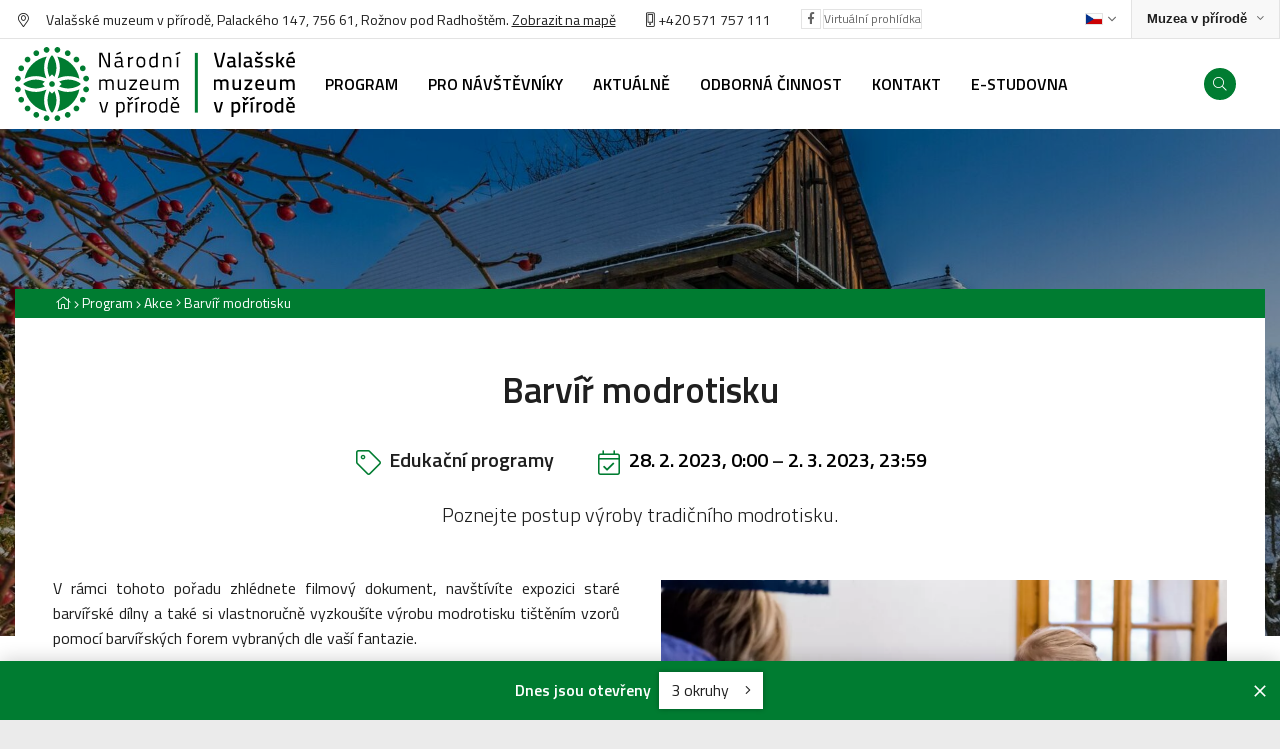

--- FILE ---
content_type: text/html
request_url: https://nmvp.cz/roznov/program/akce/barvir-modrotisku
body_size: 12145
content:
<!DOCTYPE html>
<html>

<head>
	    <meta charset="utf-8"/>

	    <link href="https://nmvp.cz/css/737e27f551afbe81657cf8ed599b070d.css?2afd4595" rel="stylesheet" type="text/css"/>

	<title>Barvíř modrotisku  - Národní muzeum v přírodě</title>
<meta name="Keywords" content="Barvíř modrotisku - Národní muzeum v přírodě">
<meta name="Description" content="Poznejte postup výroby tradičního modrotisku.">
		    		  <meta property="og:image" content="https://nmvp.cz/file/41266e031588c49dcac510a8b774bfe2/24057/1_MG_9912__resize.jpg">
    		          <meta property="og:image:width" content="1919">
	 		          <meta property="og:image:height" content="1280">
	 		          <meta property="og:title" content="Barvíř modrotisku  - Národní muzeum v přírodě">
	 		          <meta property="og:description" content="Poznejte postup výroby tradičního modrotisku.">
	 		          <meta property="og:site_name" content="Národní muzeum v přírodě">
	 		          <meta property="og:url" content="https://www.nmvp.cz/roznov/program/akce/barvir-modrotisku">
	 	<meta name="apple-mobile-web-app-title" content="Nmvp.cz">
    <meta name="author" content="NETservis s.r.o."/>

    <meta name="MobileOptimized" content="width"/>
    <meta name="HandheldFriendly" content="true"/>
    <meta name="viewport" content="width=device-width, initial-scale=1.0, user-scalable=yes"/>

    <script src="/scripts/jquery-3.2.1.min.js" type="text/javascript"></script>
	<link rel="canonical" href="//www.nmvp.cz/roznov/program/akce/barvir-modrotisku" />
	<link rel="icon" type="image/png" href="//nmvp.cz/file/17acc657cd3903d6dbb858b9b936675a/4/favicon/favicon.png">
<link rel="apple-touch-icon" type="image/png" href="//nmvp.cz/file/17acc657cd3903d6dbb858b9b936675a/4/favicon/favicon.png" />
<link rel="shortcut icon" type="image/png" href="//nmvp.cz/file/17acc657cd3903d6dbb858b9b936675a/4/favicon/favicon.png" />
	    <!-- Kookiecheck.cz -->
<script nonce='622c27f84daa24e80161a129501433111217c2da'  src="https://kookiecheck.cz/static/script/57ef6ba07e891446b47b8ce98c6c48ae"></script>
<!-- Global site tag (gtag.js) - Google Analytics -->
<script nonce='622c27f84daa24e80161a129501433111217c2da'  async src="https://www.googletagmanager.com/gtag/js?id=UA-140405240-1"></script>
<script nonce='622c27f84daa24e80161a129501433111217c2da' >
  window.dataLayer = window.dataLayer || [];
  function gtag(){dataLayer.push(arguments);}
  gtag('js', new Date());

  gtag('config', 'UA-140405240-1');
</script>	<meta name="robots" content="index,follow"> 
        <link rel="preconnect" href="https://fonts.gstatic.com/" crossorigin>
	<link href="//fonts.googleapis.com/css?family=Titillium+Web:300,300i,400,400i,600,600i&subset=latin-ext" rel="stylesheet" type="text/css"/>
</head>


<body class="cs pageID217 pageID7">

<div id="page" >


    <header role="banner">


        <div class="upper">
            <div class="section">

                <div class="upperL">
<address class="upper__address"><i class="fa fa-map-marker-alt"></i> Valašské muzeum v přírodě, Palackého&nbsp;147, 756 61, Rožnov pod Radhoštěm. <a class="textColor" href="">Zobrazit na mapě</a></address>

<div class="upper_tel"><a href="tel:+420571757111"><i class="fa fa-mobile-alt"></i> </a><a href="tel:+420571757111">+420 571 757 111</a></div>

<div class="upper__soc"><a class="upper__socLink" href="https://www.facebook.com/VMPRoznov" target="_blank"><i class="fab fa-facebook-f"></i></a></div>

<div class="upper__soc"><a class="upper__socLink" href="https://valasskemuzeumvprirode.pano3d.cz/" target="_blank">Virtuální prohlídka</a></div>
</div>
                <div class="upperR">

                    <div class="langBox">
	<button type="button" class="topBtn topBtn--lang logOn" id="langButton" aria-controls="langWindow" aria-label="Dialog pro výběr jazyka" title="Výběr jazyka" aria-expanded="false">




		<img class="flag" aria-label="Zvolený jazyk: Česky" src="/img/cz.png" alt="Česky"><i class="fa fa-angle-down"></i>
	</button>
	<div class="dialog dialog--lang" id="langWindow">
		<div class="dialogIn">
			<ul class="dialogMenu">
				
						<li class="dialogMenu__item">
							<a class="dialogMenu__link" href="/cs" title="Česky" aria-label="Česky">
								<img class="flag" src="/img/cz.png" alt="Česky"></a>
						</li>

				
						<li class="dialogMenu__item">
							<a class="dialogMenu__link" href="/en" title="English" aria-label="English">
								<img class="flag" src="/img/gb.png" alt="English"></a>
						</li>

				
						<li class="dialogMenu__item">
							<a class="dialogMenu__link" href="/de" title="Deutsch" aria-label="Deutsch">
								<img class="flag" src="/img/de.png" alt="Deutsch"></a>
						</li>

							</ul>

		</div>
	</div>
</div>
                    <div class="sites">
                        <button type="button" aria-label="Zobrazit rozcestník na Muzea v přírodě" aria-haspopup="dialog" aria-expanded="false" aria-controls="crossLinkPopup" class="sites__btn">
                            <span>Muzea v přírodě</span><i class="fa fa-angle-down"></i></button>

                    </div>
                </div>

            </div>
        </div>

        <div class="header">
            <div class="section">
                <div class="logo">
                                            <a href="/roznov" title="Úvodní stránka"><img src="/img/logo-roznov.svg" alt="NMVP Logo"></a>
                                    </div>

                <nav class="topNav" role="navigation" aria-label="Hlavní navigace">

                    	<ul class="nav nav--topNavLvl1">
							 
										
			<li class="nav__item nav__item--topNavLvl1  hasSubmenu" id="li217">
				<div class="nav__itemBox nav__itemBox--topNavLvl1">
					<a class="nav__link nav__link--topNavLvl1"  href="/roznov/program"><span class="nav__linkText">Program</span></a>
									<div class="nav__openBtn SubmenuOnClick" data-idprefix="" data-pageid="217"></div>
        				</div>
				<div class="submenu submenu--topNavLvl1">
					<ul class="nav nav--topNavLvl2">
							 
										
			<li class="nav__item nav__item--topNavLvl2 " id="li7">
				<div class="nav__itemBox nav__itemBox--topNavLvl2">
					<a class="nav__link nav__link--topNavLvl2" class="active" href="/roznov/program/akce"><span class="nav__linkText">Akce
<!-- by Texy2! --></span></a>
								</div>
				<div class="submenu submenu--topNavLvl2">
								</div>
			</li>
					 
										
			<li class="nav__item nav__item--topNavLvl2 " id="li218">
				<div class="nav__itemBox nav__itemBox--topNavLvl2">
					<a class="nav__link nav__link--topNavLvl2"  href="/roznov/program/vystavy"><span class="nav__linkText">Výstavy</span></a>
								</div>
				<div class="submenu submenu--topNavLvl2">
								</div>
			</li>
					 
										
			<li class="nav__item nav__item--topNavLvl2 " id="li219">
				<div class="nav__itemBox nav__itemBox--topNavLvl2">
					<a class="nav__link nav__link--topNavLvl2"  href="/roznov/program/edukacni-programy"><span class="nav__linkText">Edukační programy</span></a>
								</div>
				<div class="submenu submenu--topNavLvl2">
								</div>
			</li>
			</ul>
				</div>
			</li>
					 
										
			<li class="nav__item nav__item--topNavLvl1  hasSubmenu" id="li11">
				<div class="nav__itemBox nav__itemBox--topNavLvl1">
					<a class="nav__link nav__link--topNavLvl1"  href="/roznov/informace-pro-navstevniky"><span class="nav__linkText">Pro návštěvníky</span></a>
									<div class="nav__openBtn SubmenuOnClick" data-idprefix="" data-pageid="11"></div>
        				</div>
				<div class="submenu submenu--topNavLvl1">
					<ul class="nav nav--topNavLvl2">
							 
										
			<li class="nav__item nav__item--topNavLvl2 " id="li31">
				<div class="nav__itemBox nav__itemBox--topNavLvl2">
					<a class="nav__link nav__link--topNavLvl2"  href="/roznov/informace-pro-navstevniky/prohlidkove-okruhy"><span class="nav__linkText">Prohlídka muzea</span></a>
								</div>
				<div class="submenu submenu--topNavLvl2">
								</div>
			</li>
					 
										
			<li class="nav__item nav__item--topNavLvl2 " id="li32">
				<div class="nav__itemBox nav__itemBox--topNavLvl2">
					<a class="nav__link nav__link--topNavLvl2"  href="/roznov/informace-pro-navstevniky/oteviraci-doba-a-vstupne"><span class="nav__linkText">Otevírací doba a vstupné</span></a>
								</div>
				<div class="submenu submenu--topNavLvl2">
								</div>
			</li>
					 
										
			<li class="nav__item nav__item--topNavLvl2 " id="li72">
				<div class="nav__itemBox nav__itemBox--topNavLvl2">
					<a class="nav__link nav__link--topNavLvl2"  href="/roznov/informace-pro-navstevniky/pro-rodiny-s-detmi"><span class="nav__linkText">Pro rodiny s dětmi</span></a>
								</div>
				<div class="submenu submenu--topNavLvl2">
								</div>
			</li>
					 
										
			<li class="nav__item nav__item--topNavLvl2 " id="li369">
				<div class="nav__itemBox nav__itemBox--topNavLvl2">
					<a class="nav__link nav__link--topNavLvl2"  href="/roznov/informace-pro-navstevniky/mapa-video"><span class="nav__linkText">Mapa, video</span></a>
								</div>
				<div class="submenu submenu--topNavLvl2">
								</div>
			</li>
					 
										
			<li class="nav__item nav__item--topNavLvl2 " id="li71">
				<div class="nav__itemBox nav__itemBox--topNavLvl2">
					<a class="nav__link nav__link--topNavLvl2"  href="/roznov/informace-pro-navstevniky/historie-a-vznik-muzea"><span class="nav__linkText">Historie a vznik muzea</span></a>
								</div>
				<div class="submenu submenu--topNavLvl2">
								</div>
			</li>
					 
										
			<li class="nav__item nav__item--topNavLvl2 " id="li761">
				<div class="nav__itemBox nav__itemBox--topNavLvl2">
					<a class="nav__link nav__link--topNavLvl2"  href="/roznov/informace-pro-navstevniky/muzeum-bez-barier"><span class="nav__linkText">Muzeum bez bariér</span></a>
								</div>
				<div class="submenu submenu--topNavLvl2">
								</div>
			</li>
					 
										
			<li class="nav__item nav__item--topNavLvl2 " id="li73">
				<div class="nav__itemBox nav__itemBox--topNavLvl2">
					<a class="nav__link nav__link--topNavLvl2"  href="/roznov/informace-pro-navstevniky/filmari-v-muzeu"><span class="nav__linkText">Filmaři v muzeu</span></a>
								</div>
				<div class="submenu submenu--topNavLvl2">
								</div>
			</li>
					 
										
			<li class="nav__item nav__item--topNavLvl2 " id="li74">
				<div class="nav__itemBox nav__itemBox--topNavLvl2">
					<a class="nav__link nav__link--topNavLvl2"  href="/roznov/informace-pro-navstevniky/svatby"><span class="nav__linkText">Svatby</span></a>
								</div>
				<div class="submenu submenu--topNavLvl2">
								</div>
			</li>
					 
										
			<li class="nav__item nav__item--topNavLvl2 " id="li75">
				<div class="nav__itemBox nav__itemBox--topNavLvl2">
					<a class="nav__link nav__link--topNavLvl2"  href="/roznov/informace-pro-navstevniky/pronajem-prostor-cenik-sluzeb"><span class="nav__linkText">Pronájem prostor, ceník služeb</span></a>
								</div>
				<div class="submenu submenu--topNavLvl2">
								</div>
			</li>
					 
										
			<li class="nav__item nav__item--topNavLvl2 " id="li77">
				<div class="nav__itemBox nav__itemBox--topNavLvl2">
					<a class="nav__link nav__link--topNavLvl2"  href="/roznov/informace-pro-navstevniky/spolupracujeme"><span class="nav__linkText">Spolupracujeme</span></a>
								</div>
				<div class="submenu submenu--topNavLvl2">
								</div>
			</li>
					 
										
			<li class="nav__item nav__item--topNavLvl2 " id="li331">
				<div class="nav__itemBox nav__itemBox--topNavLvl2">
					<a class="nav__link nav__link--topNavLvl2"  href="/roznov/informace-pro-navstevniky/dobrovolnictvi"><span class="nav__linkText">Dobrovolnictví</span></a>
								</div>
				<div class="submenu submenu--topNavLvl2">
								</div>
			</li>
					 
										
			<li class="nav__item nav__item--topNavLvl2 " id="li734">
				<div class="nav__itemBox nav__itemBox--topNavLvl2">
					<a class="nav__link nav__link--topNavLvl2"  href="/roznov/informace-pro-navstevniky/webkamera-drevene-mestecko"><span class="nav__linkText">Webkamera</span></a>
								</div>
				<div class="submenu submenu--topNavLvl2">
								</div>
			</li>
					 
										
			<li class="nav__item nav__item--topNavLvl2 " id="li833">
				<div class="nav__itemBox nav__itemBox--topNavLvl2">
					<a class="nav__link nav__link--topNavLvl2"  href="/roznov/informace-pro-navstevniky/co-vas-pri-navsteve-muzea-zajima"><span class="nav__linkText">Co Vás při návštěvě muzea zajímá?</span></a>
								</div>
				<div class="submenu submenu--topNavLvl2">
								</div>
			</li>
			</ul>
				</div>
			</li>
					 
										
			<li class="nav__item nav__item--topNavLvl1  hasSubmenu" id="li78">
				<div class="nav__itemBox nav__itemBox--topNavLvl1">
					<a class="nav__link nav__link--topNavLvl1"  href="/roznov/aktualne"><span class="nav__linkText">Aktuálně</span></a>
									<div class="nav__openBtn SubmenuOnClick" data-idprefix="" data-pageid="78"></div>
        				</div>
				<div class="submenu submenu--topNavLvl1">
					<ul class="nav nav--topNavLvl2">
							 
										
			<li class="nav__item nav__item--topNavLvl2 " id="li427">
				<div class="nav__itemBox nav__itemBox--topNavLvl2">
					<a class="nav__link nav__link--topNavLvl2"  href="/roznov/aktualne/vsechny-aktuality"><span class="nav__linkText">Všechny aktuality</span></a>
								</div>
				<div class="submenu submenu--topNavLvl2">
								</div>
			</li>
			</ul>
				</div>
			</li>
					 
										
			<li class="nav__item nav__item--topNavLvl1  hasSubmenu" id="li28">
				<div class="nav__itemBox nav__itemBox--topNavLvl1">
					<a class="nav__link nav__link--topNavLvl1"  href="/roznov/odborna-cinnost"><span class="nav__linkText">Odborná činnost</span></a>
									<div class="nav__openBtn SubmenuOnClick" data-idprefix="" data-pageid="28"></div>
        				</div>
				<div class="submenu submenu--topNavLvl1">
					<ul class="nav nav--topNavLvl2">
							 
										
			<li class="nav__item nav__item--topNavLvl2 " id="li79">
				<div class="nav__itemBox nav__itemBox--topNavLvl2">
					<a class="nav__link nav__link--topNavLvl2"  href="/roznov/odborna-cinnost/sbirky-muzea"><span class="nav__linkText">Sbírky muzea</span></a>
								</div>
				<div class="submenu submenu--topNavLvl2">
								</div>
			</li>
					 
										
			<li class="nav__item nav__item--topNavLvl2 " id="li80">
				<div class="nav__itemBox nav__itemBox--topNavLvl2">
					<a class="nav__link nav__link--topNavLvl2"  href="/roznov/odborna-cinnost/sluzby-badatelum-a-verejnosti"><span class="nav__linkText">Služby badatelům a veřejnosti</span></a>
								</div>
				<div class="submenu submenu--topNavLvl2">
								</div>
			</li>
					 
										
			<li class="nav__item nav__item--topNavLvl2 " id="li82">
				<div class="nav__itemBox nav__itemBox--topNavLvl2">
					<a class="nav__link nav__link--topNavLvl2"  href="/roznov/odborna-cinnost/zdroje-informaci"><span class="nav__linkText">Zdroje informací</span></a>
								</div>
				<div class="submenu submenu--topNavLvl2">
								</div>
			</li>
					 
										
			<li class="nav__item nav__item--topNavLvl2 " id="li83">
				<div class="nav__itemBox nav__itemBox--topNavLvl2">
					<a class="nav__link nav__link--topNavLvl2"  href="/roznov/odborna-cinnost/publikacni-cinnost"><span class="nav__linkText">Publikační činnost</span></a>
								</div>
				<div class="submenu submenu--topNavLvl2">
								</div>
			</li>
					 
										
			<li class="nav__item nav__item--topNavLvl2 " id="li84">
				<div class="nav__itemBox nav__itemBox--topNavLvl2">
					<a class="nav__link nav__link--topNavLvl2"  href="/roznov/odborna-cinnost/vyzkum-a-vyvoj"><span class="nav__linkText">Výzkum a vývoj</span></a>
								</div>
				<div class="submenu submenu--topNavLvl2">
								</div>
			</li>
					 
										
			<li class="nav__item nav__item--topNavLvl2 " id="li85">
				<div class="nav__itemBox nav__itemBox--topNavLvl2">
					<a class="nav__link nav__link--topNavLvl2"  href="/roznov/odborna-cinnost/valassky-odzemek"><span class="nav__linkText">Valašský odzemek</span></a>
								</div>
				<div class="submenu submenu--topNavLvl2">
								</div>
			</li>
			</ul>
				</div>
			</li>
					 
										
			<li class="nav__item nav__item--topNavLvl1  hasSubmenu" id="li30">
				<div class="nav__itemBox nav__itemBox--topNavLvl1">
					<a class="nav__link nav__link--topNavLvl1"  href="/roznov/kontakt"><span class="nav__linkText">Kontakt</span></a>
									<div class="nav__openBtn SubmenuOnClick" data-idprefix="" data-pageid="30"></div>
        				</div>
				<div class="submenu submenu--topNavLvl1">
					<ul class="nav nav--topNavLvl2">
							 
										
			<li class="nav__item nav__item--topNavLvl2 " id="li86">
				<div class="nav__itemBox nav__itemBox--topNavLvl2">
					<a class="nav__link nav__link--topNavLvl2"  href="/roznov/kontakt/utvar-pro-odbornou-cinnost"><span class="nav__linkText">Útvar pro odbornou činnost</span></a>
								</div>
				<div class="submenu submenu--topNavLvl2">
								</div>
			</li>
					 
										
			<li class="nav__item nav__item--topNavLvl2 " id="li279">
				<div class="nav__itemBox nav__itemBox--topNavLvl2">
					<a class="nav__link nav__link--topNavLvl2"  href="/roznov/kontakt/ekonomicky-utvar"><span class="nav__linkText">Ekonomický útvar</span></a>
								</div>
				<div class="submenu submenu--topNavLvl2">
								</div>
			</li>
					 
										
			<li class="nav__item nav__item--topNavLvl2 " id="li280">
				<div class="nav__itemBox nav__itemBox--topNavLvl2">
					<a class="nav__link nav__link--topNavLvl2"  href="/roznov/kontakt/technicky-utvar"><span class="nav__linkText">Technický útvar</span></a>
								</div>
				<div class="submenu submenu--topNavLvl2">
								</div>
			</li>
					 
										
			<li class="nav__item nav__item--topNavLvl2 " id="li281">
				<div class="nav__itemBox nav__itemBox--topNavLvl2">
					<a class="nav__link nav__link--topNavLvl2"  href="/roznov/kontakt/provozni-utvar"><span class="nav__linkText">Provozní útvar</span></a>
								</div>
				<div class="submenu submenu--topNavLvl2">
								</div>
			</li>
					 
										
			<li class="nav__item nav__item--topNavLvl2 " id="li282">
				<div class="nav__itemBox nav__itemBox--topNavLvl2">
					<a class="nav__link nav__link--topNavLvl2"  href="/roznov/kontakt/utvar-reditele"><span class="nav__linkText">Útvar ředitele</span></a>
								</div>
				<div class="submenu submenu--topNavLvl2">
								</div>
			</li>
					 
										
			<li class="nav__item nav__item--topNavLvl2 " id="li956">
				<div class="nav__itemBox nav__itemBox--topNavLvl2">
					<a class="nav__link nav__link--topNavLvl2"  href="/roznov/kontakt/media"><span class="nav__linkText">Média</span></a>
								</div>
				<div class="submenu submenu--topNavLvl2">
								</div>
			</li>
			</ul>
				</div>
			</li>
					 
										
			<li class="nav__item nav__item--topNavLvl1  hasSubmenu" id="li346">
				<div class="nav__itemBox nav__itemBox--topNavLvl1">
					<a class="nav__link nav__link--topNavLvl1"  href="/roznov/e-studovna"><span class="nav__linkText">E-STUDOVNA</span></a>
									<div class="nav__openBtn SubmenuOnClick" data-idprefix="" data-pageid="346"></div>
        				</div>
				<div class="submenu submenu--topNavLvl1">
					<ul class="nav nav--topNavLvl2">
							 
										
			<li class="nav__item nav__item--topNavLvl2 " id="li350">
				<div class="nav__itemBox nav__itemBox--topNavLvl2">
					<a class="nav__link nav__link--topNavLvl2"  href="/roznov/e-studovna/knihy-ke-stazeni"><span class="nav__linkText">Knihy ke stažení</span></a>
								</div>
				<div class="submenu submenu--topNavLvl2">
								</div>
			</li>
					 
										
			<li class="nav__item nav__item--topNavLvl2 " id="li351">
				<div class="nav__itemBox nav__itemBox--topNavLvl2">
					<a class="nav__link nav__link--topNavLvl2"  href="/roznov/e-studovna/online-katalog-sbirek"><span class="nav__linkText">Online katalog sbírek</span></a>
								</div>
				<div class="submenu submenu--topNavLvl2">
								</div>
			</li>
					 
										
			<li class="nav__item nav__item--topNavLvl2 " id="li352">
				<div class="nav__itemBox nav__itemBox--topNavLvl2">
					<a class="nav__link nav__link--topNavLvl2"  href="/roznov/e-studovna/online-z-muzea"><span class="nav__linkText">Online z muzea</span></a>
								</div>
				<div class="submenu submenu--topNavLvl2">
								</div>
			</li>
					 
										
			<li class="nav__item nav__item--topNavLvl2 " id="li531">
				<div class="nav__itemBox nav__itemBox--topNavLvl2">
					<a class="nav__link nav__link--topNavLvl2"  href="/roznov/e-studovna/detem"><span class="nav__linkText">Dětem</span></a>
								</div>
				<div class="submenu submenu--topNavLvl2">
								</div>
			</li>
					 
										
			<li class="nav__item nav__item--topNavLvl2 " id="li869">
				<div class="nav__itemBox nav__itemBox--topNavLvl2">
					<a class="nav__link nav__link--topNavLvl2"  href="/roznov/e-studovna/qr-kody"><span class="nav__linkText">QR kódy</span></a>
								</div>
				<div class="submenu submenu--topNavLvl2">
								</div>
			</li>
			</ul>
				</div>
			</li>
			</ul>
                </nav>

                <div class="header__r">
                    

                <div class="searchButton" id="searchButton" aria-expanded="false"><i class="fa fa-search"></i></div>
                </div>

            </div>
        </div>
        

<div class="search">
    <div class="searchBox">
        <div class="searchBoxIn">
            <div class="section">
                <form class="search__form" action="/vyhledavani-url" id="search" method="get">
                    <fieldset>
                        <input type="hidden" name="do-search" value="hledat">
                        <input name="q" id="searchField" class="searchinput" placeholder="hledaný text..." type="search" size="25">
                        <button type="submit"> <i class="fa fa-search"></i> </button> <span class="searchClose" id="searchClose"><svg width="50" height="50" fill="#ffffff" viewBox="0 0 24 24" xmlns="http://www.w3.org/2000/svg"><path d="M19 6.41L17.59 5 12 10.59 6.41 5 5 6.41 10.59 12 5 17.59 6.41 19 12 13.41 17.59 19 19 17.59 13.41 12z"></path><path d="M0 0h24v24H0z" fill="none"></path></svg></span> </fieldset>
                </form>
            </div>
        </div>
    </div>
</div>




        <div class="menuBtn" id="menuBtn" title="Navigace"><span><em></em></span></div>

        <nav id="respNav" role="navigation" class="respNav">
            <div class="respNavIn">
                <div class="respNavBox">
									<nav class="respNav__menu"  role="navigation" >
											<ul class="nav nav--respNavLvl1">
							 
										
			<li class="nav__item nav__item--respNavLvl1  hasSubmenu" id="liresp217">
				<div class="nav__itemBox nav__itemBox--respNavLvl1">
					<a class="nav__link nav__link--respNavLvl1"  href="/roznov/program"><span class="nav__linkText">Program</span></a>
									<div class="nav__openBtn SubmenuOnClick" data-idprefix="resp" data-pageid="217"></div>
        				</div>
				<div class="submenu submenu--respNavLvl1">
					<ul class="nav nav--respNavLvl2">
							 
										
			<li class="nav__item nav__item--respNavLvl2 " id="liresp7">
				<div class="nav__itemBox nav__itemBox--respNavLvl2">
					<a class="nav__link nav__link--respNavLvl2" class="active" href="/roznov/program/akce"><span class="nav__linkText">Akce</span></a>
								</div>
				<div class="submenu submenu--respNavLvl2">
								</div>
			</li>
					 
										
			<li class="nav__item nav__item--respNavLvl2 " id="liresp218">
				<div class="nav__itemBox nav__itemBox--respNavLvl2">
					<a class="nav__link nav__link--respNavLvl2"  href="/roznov/program/vystavy"><span class="nav__linkText">Výstavy</span></a>
								</div>
				<div class="submenu submenu--respNavLvl2">
								</div>
			</li>
					 
										
			<li class="nav__item nav__item--respNavLvl2 " id="liresp219">
				<div class="nav__itemBox nav__itemBox--respNavLvl2">
					<a class="nav__link nav__link--respNavLvl2"  href="/roznov/program/edukacni-programy"><span class="nav__linkText">Edukační programy</span></a>
								</div>
				<div class="submenu submenu--respNavLvl2">
								</div>
			</li>
			</ul>
				</div>
			</li>
					 
										
			<li class="nav__item nav__item--respNavLvl1  hasSubmenu" id="liresp11">
				<div class="nav__itemBox nav__itemBox--respNavLvl1">
					<a class="nav__link nav__link--respNavLvl1"  href="/roznov/informace-pro-navstevniky"><span class="nav__linkText">Pro návštěvníky</span></a>
									<div class="nav__openBtn SubmenuOnClick" data-idprefix="resp" data-pageid="11"></div>
        				</div>
				<div class="submenu submenu--respNavLvl1">
					<ul class="nav nav--respNavLvl2">
							 
										
			<li class="nav__item nav__item--respNavLvl2 " id="liresp31">
				<div class="nav__itemBox nav__itemBox--respNavLvl2">
					<a class="nav__link nav__link--respNavLvl2"  href="/roznov/informace-pro-navstevniky/prohlidkove-okruhy"><span class="nav__linkText">Prohlídka muzea</span></a>
								</div>
				<div class="submenu submenu--respNavLvl2">
								</div>
			</li>
					 
										
			<li class="nav__item nav__item--respNavLvl2 " id="liresp32">
				<div class="nav__itemBox nav__itemBox--respNavLvl2">
					<a class="nav__link nav__link--respNavLvl2"  href="/roznov/informace-pro-navstevniky/oteviraci-doba-a-vstupne"><span class="nav__linkText">Otevírací doba a vstupné</span></a>
								</div>
				<div class="submenu submenu--respNavLvl2">
								</div>
			</li>
					 
										
			<li class="nav__item nav__item--respNavLvl2 " id="liresp72">
				<div class="nav__itemBox nav__itemBox--respNavLvl2">
					<a class="nav__link nav__link--respNavLvl2"  href="/roznov/informace-pro-navstevniky/pro-rodiny-s-detmi"><span class="nav__linkText">Pro rodiny s dětmi</span></a>
								</div>
				<div class="submenu submenu--respNavLvl2">
								</div>
			</li>
					 
										
			<li class="nav__item nav__item--respNavLvl2 " id="liresp369">
				<div class="nav__itemBox nav__itemBox--respNavLvl2">
					<a class="nav__link nav__link--respNavLvl2"  href="/roznov/informace-pro-navstevniky/mapa-video"><span class="nav__linkText">Mapa, video</span></a>
								</div>
				<div class="submenu submenu--respNavLvl2">
								</div>
			</li>
					 
										
			<li class="nav__item nav__item--respNavLvl2 " id="liresp71">
				<div class="nav__itemBox nav__itemBox--respNavLvl2">
					<a class="nav__link nav__link--respNavLvl2"  href="/roznov/informace-pro-navstevniky/historie-a-vznik-muzea"><span class="nav__linkText">Historie a vznik muzea</span></a>
								</div>
				<div class="submenu submenu--respNavLvl2">
								</div>
			</li>
					 
										
			<li class="nav__item nav__item--respNavLvl2 " id="liresp761">
				<div class="nav__itemBox nav__itemBox--respNavLvl2">
					<a class="nav__link nav__link--respNavLvl2"  href="/roznov/informace-pro-navstevniky/muzeum-bez-barier"><span class="nav__linkText">Muzeum bez bariér</span></a>
								</div>
				<div class="submenu submenu--respNavLvl2">
								</div>
			</li>
					 
										
			<li class="nav__item nav__item--respNavLvl2 " id="liresp73">
				<div class="nav__itemBox nav__itemBox--respNavLvl2">
					<a class="nav__link nav__link--respNavLvl2"  href="/roznov/informace-pro-navstevniky/filmari-v-muzeu"><span class="nav__linkText">Filmaři v muzeu</span></a>
								</div>
				<div class="submenu submenu--respNavLvl2">
								</div>
			</li>
					 
										
			<li class="nav__item nav__item--respNavLvl2 " id="liresp74">
				<div class="nav__itemBox nav__itemBox--respNavLvl2">
					<a class="nav__link nav__link--respNavLvl2"  href="/roznov/informace-pro-navstevniky/svatby"><span class="nav__linkText">Svatby</span></a>
								</div>
				<div class="submenu submenu--respNavLvl2">
								</div>
			</li>
					 
										
			<li class="nav__item nav__item--respNavLvl2 " id="liresp75">
				<div class="nav__itemBox nav__itemBox--respNavLvl2">
					<a class="nav__link nav__link--respNavLvl2"  href="/roznov/informace-pro-navstevniky/pronajem-prostor-cenik-sluzeb"><span class="nav__linkText">Pronájem prostor, ceník služeb</span></a>
								</div>
				<div class="submenu submenu--respNavLvl2">
								</div>
			</li>
					 
										
			<li class="nav__item nav__item--respNavLvl2 " id="liresp77">
				<div class="nav__itemBox nav__itemBox--respNavLvl2">
					<a class="nav__link nav__link--respNavLvl2"  href="/roznov/informace-pro-navstevniky/spolupracujeme"><span class="nav__linkText">Spolupracujeme</span></a>
								</div>
				<div class="submenu submenu--respNavLvl2">
								</div>
			</li>
					 
										
			<li class="nav__item nav__item--respNavLvl2 " id="liresp331">
				<div class="nav__itemBox nav__itemBox--respNavLvl2">
					<a class="nav__link nav__link--respNavLvl2"  href="/roznov/informace-pro-navstevniky/dobrovolnictvi"><span class="nav__linkText">Dobrovolnictví</span></a>
								</div>
				<div class="submenu submenu--respNavLvl2">
								</div>
			</li>
					 
										
			<li class="nav__item nav__item--respNavLvl2 " id="liresp734">
				<div class="nav__itemBox nav__itemBox--respNavLvl2">
					<a class="nav__link nav__link--respNavLvl2"  href="/roznov/informace-pro-navstevniky/webkamera-drevene-mestecko"><span class="nav__linkText">Webkamera</span></a>
								</div>
				<div class="submenu submenu--respNavLvl2">
								</div>
			</li>
					 
										
			<li class="nav__item nav__item--respNavLvl2 " id="liresp833">
				<div class="nav__itemBox nav__itemBox--respNavLvl2">
					<a class="nav__link nav__link--respNavLvl2"  href="/roznov/informace-pro-navstevniky/co-vas-pri-navsteve-muzea-zajima"><span class="nav__linkText">Co Vás při návštěvě muzea zajímá?</span></a>
								</div>
				<div class="submenu submenu--respNavLvl2">
								</div>
			</li>
			</ul>
				</div>
			</li>
					 
										
			<li class="nav__item nav__item--respNavLvl1  hasSubmenu" id="liresp78">
				<div class="nav__itemBox nav__itemBox--respNavLvl1">
					<a class="nav__link nav__link--respNavLvl1"  href="/roznov/aktualne"><span class="nav__linkText">Aktuálně</span></a>
									<div class="nav__openBtn SubmenuOnClick" data-idprefix="resp" data-pageid="78"></div>
        				</div>
				<div class="submenu submenu--respNavLvl1">
					<ul class="nav nav--respNavLvl2">
							 
										
			<li class="nav__item nav__item--respNavLvl2 " id="liresp427">
				<div class="nav__itemBox nav__itemBox--respNavLvl2">
					<a class="nav__link nav__link--respNavLvl2"  href="/roznov/aktualne/vsechny-aktuality"><span class="nav__linkText">Všechny aktuality</span></a>
								</div>
				<div class="submenu submenu--respNavLvl2">
								</div>
			</li>
			</ul>
				</div>
			</li>
					 
										
			<li class="nav__item nav__item--respNavLvl1  hasSubmenu" id="liresp28">
				<div class="nav__itemBox nav__itemBox--respNavLvl1">
					<a class="nav__link nav__link--respNavLvl1"  href="/roznov/odborna-cinnost"><span class="nav__linkText">Odborná činnost</span></a>
									<div class="nav__openBtn SubmenuOnClick" data-idprefix="resp" data-pageid="28"></div>
        				</div>
				<div class="submenu submenu--respNavLvl1">
					<ul class="nav nav--respNavLvl2">
							 
										
			<li class="nav__item nav__item--respNavLvl2 " id="liresp79">
				<div class="nav__itemBox nav__itemBox--respNavLvl2">
					<a class="nav__link nav__link--respNavLvl2"  href="/roznov/odborna-cinnost/sbirky-muzea"><span class="nav__linkText">Sbírky muzea</span></a>
								</div>
				<div class="submenu submenu--respNavLvl2">
								</div>
			</li>
					 
										
			<li class="nav__item nav__item--respNavLvl2 " id="liresp80">
				<div class="nav__itemBox nav__itemBox--respNavLvl2">
					<a class="nav__link nav__link--respNavLvl2"  href="/roznov/odborna-cinnost/sluzby-badatelum-a-verejnosti"><span class="nav__linkText">Služby badatelům a veřejnosti</span></a>
								</div>
				<div class="submenu submenu--respNavLvl2">
								</div>
			</li>
					 
										
			<li class="nav__item nav__item--respNavLvl2 " id="liresp82">
				<div class="nav__itemBox nav__itemBox--respNavLvl2">
					<a class="nav__link nav__link--respNavLvl2"  href="/roznov/odborna-cinnost/zdroje-informaci"><span class="nav__linkText">Zdroje informací</span></a>
								</div>
				<div class="submenu submenu--respNavLvl2">
								</div>
			</li>
					 
										
			<li class="nav__item nav__item--respNavLvl2 " id="liresp83">
				<div class="nav__itemBox nav__itemBox--respNavLvl2">
					<a class="nav__link nav__link--respNavLvl2"  href="/roznov/odborna-cinnost/publikacni-cinnost"><span class="nav__linkText">Publikační činnost</span></a>
								</div>
				<div class="submenu submenu--respNavLvl2">
								</div>
			</li>
					 
										
			<li class="nav__item nav__item--respNavLvl2 " id="liresp84">
				<div class="nav__itemBox nav__itemBox--respNavLvl2">
					<a class="nav__link nav__link--respNavLvl2"  href="/roznov/odborna-cinnost/vyzkum-a-vyvoj"><span class="nav__linkText">Výzkum a vývoj</span></a>
								</div>
				<div class="submenu submenu--respNavLvl2">
								</div>
			</li>
					 
										
			<li class="nav__item nav__item--respNavLvl2 " id="liresp85">
				<div class="nav__itemBox nav__itemBox--respNavLvl2">
					<a class="nav__link nav__link--respNavLvl2"  href="/roznov/odborna-cinnost/valassky-odzemek"><span class="nav__linkText">Valašský odzemek</span></a>
								</div>
				<div class="submenu submenu--respNavLvl2">
								</div>
			</li>
			</ul>
				</div>
			</li>
					 
										
			<li class="nav__item nav__item--respNavLvl1  hasSubmenu" id="liresp30">
				<div class="nav__itemBox nav__itemBox--respNavLvl1">
					<a class="nav__link nav__link--respNavLvl1"  href="/roznov/kontakt"><span class="nav__linkText">Kontakt</span></a>
									<div class="nav__openBtn SubmenuOnClick" data-idprefix="resp" data-pageid="30"></div>
        				</div>
				<div class="submenu submenu--respNavLvl1">
					<ul class="nav nav--respNavLvl2">
							 
										
			<li class="nav__item nav__item--respNavLvl2 " id="liresp86">
				<div class="nav__itemBox nav__itemBox--respNavLvl2">
					<a class="nav__link nav__link--respNavLvl2"  href="/roznov/kontakt/utvar-pro-odbornou-cinnost"><span class="nav__linkText">Útvar pro odbornou činnost</span></a>
								</div>
				<div class="submenu submenu--respNavLvl2">
								</div>
			</li>
					 
										
			<li class="nav__item nav__item--respNavLvl2 " id="liresp279">
				<div class="nav__itemBox nav__itemBox--respNavLvl2">
					<a class="nav__link nav__link--respNavLvl2"  href="/roznov/kontakt/ekonomicky-utvar"><span class="nav__linkText">Ekonomický útvar</span></a>
								</div>
				<div class="submenu submenu--respNavLvl2">
								</div>
			</li>
					 
										
			<li class="nav__item nav__item--respNavLvl2 " id="liresp280">
				<div class="nav__itemBox nav__itemBox--respNavLvl2">
					<a class="nav__link nav__link--respNavLvl2"  href="/roznov/kontakt/technicky-utvar"><span class="nav__linkText">Technický útvar</span></a>
								</div>
				<div class="submenu submenu--respNavLvl2">
								</div>
			</li>
					 
										
			<li class="nav__item nav__item--respNavLvl2 " id="liresp281">
				<div class="nav__itemBox nav__itemBox--respNavLvl2">
					<a class="nav__link nav__link--respNavLvl2"  href="/roznov/kontakt/provozni-utvar"><span class="nav__linkText">Provozní útvar</span></a>
								</div>
				<div class="submenu submenu--respNavLvl2">
								</div>
			</li>
					 
										
			<li class="nav__item nav__item--respNavLvl2 " id="liresp282">
				<div class="nav__itemBox nav__itemBox--respNavLvl2">
					<a class="nav__link nav__link--respNavLvl2"  href="/roznov/kontakt/utvar-reditele"><span class="nav__linkText">Útvar ředitele</span></a>
								</div>
				<div class="submenu submenu--respNavLvl2">
								</div>
			</li>
					 
										
			<li class="nav__item nav__item--respNavLvl2 " id="liresp956">
				<div class="nav__itemBox nav__itemBox--respNavLvl2">
					<a class="nav__link nav__link--respNavLvl2"  href="/roznov/kontakt/media"><span class="nav__linkText">Média</span></a>
								</div>
				<div class="submenu submenu--respNavLvl2">
								</div>
			</li>
			</ul>
				</div>
			</li>
					 
										
			<li class="nav__item nav__item--respNavLvl1  hasSubmenu" id="liresp346">
				<div class="nav__itemBox nav__itemBox--respNavLvl1">
					<a class="nav__link nav__link--respNavLvl1"  href="/roznov/e-studovna"><span class="nav__linkText">E-STUDOVNA</span></a>
									<div class="nav__openBtn SubmenuOnClick" data-idprefix="resp" data-pageid="346"></div>
        				</div>
				<div class="submenu submenu--respNavLvl1">
					<ul class="nav nav--respNavLvl2">
							 
										
			<li class="nav__item nav__item--respNavLvl2 " id="liresp350">
				<div class="nav__itemBox nav__itemBox--respNavLvl2">
					<a class="nav__link nav__link--respNavLvl2"  href="/roznov/e-studovna/knihy-ke-stazeni"><span class="nav__linkText">Knihy ke stažení</span></a>
								</div>
				<div class="submenu submenu--respNavLvl2">
								</div>
			</li>
					 
										
			<li class="nav__item nav__item--respNavLvl2 " id="liresp351">
				<div class="nav__itemBox nav__itemBox--respNavLvl2">
					<a class="nav__link nav__link--respNavLvl2"  href="/roznov/e-studovna/online-katalog-sbirek"><span class="nav__linkText">Online katalog sbírek</span></a>
								</div>
				<div class="submenu submenu--respNavLvl2">
								</div>
			</li>
					 
										
			<li class="nav__item nav__item--respNavLvl2 " id="liresp352">
				<div class="nav__itemBox nav__itemBox--respNavLvl2">
					<a class="nav__link nav__link--respNavLvl2"  href="/roznov/e-studovna/online-z-muzea"><span class="nav__linkText">Online z muzea</span></a>
								</div>
				<div class="submenu submenu--respNavLvl2">
								</div>
			</li>
					 
										
			<li class="nav__item nav__item--respNavLvl2 " id="liresp531">
				<div class="nav__itemBox nav__itemBox--respNavLvl2">
					<a class="nav__link nav__link--respNavLvl2"  href="/roznov/e-studovna/detem"><span class="nav__linkText">Dětem</span></a>
								</div>
				<div class="submenu submenu--respNavLvl2">
								</div>
			</li>
					 
										
			<li class="nav__item nav__item--respNavLvl2 " id="liresp869">
				<div class="nav__itemBox nav__itemBox--respNavLvl2">
					<a class="nav__link nav__link--respNavLvl2"  href="/roznov/e-studovna/qr-kody"><span class="nav__linkText">QR kódy</span></a>
								</div>
				<div class="submenu submenu--respNavLvl2">
								</div>
			</li>
			</ul>
				</div>
			</li>
			</ul>
									</nav>
									<nav class="respNav__topNav no"  role="navigation" >
											<ul class="nav nav--respNavLvl1">
							 
										
			<li class="nav__item nav__item--respNavLvl1 " id="liresp22">
				<div class="nav__itemBox nav__itemBox--respNavLvl1">
					<a class="nav__link nav__link--respNavLvl1"  href="/"><span class="nav__linkText">Národní muzeum v přírodě</span></a>
								</div>
				<div class="submenu submenu--respNavLvl1">
								</div>
			</li>
					 
										
			<li class="nav__item nav__item--respNavLvl1 " id="liresp3">
				<div class="nav__itemBox nav__itemBox--respNavLvl1">
					<a class="nav__link nav__link--respNavLvl1"  href="/prohlaseni-o-pristupnosti"><span class="nav__linkText">Prohlášení o přístupnosti</span></a>
								</div>
				<div class="submenu submenu--respNavLvl1">
								</div>
			</li>
					 
										
			<li class="nav__item nav__item--respNavLvl1 " id="liresp443">
				<div class="nav__itemBox nav__itemBox--respNavLvl1">
					<a class="nav__link nav__link--respNavLvl1"  href="https://intranet.nmvp.cz/" target="_blank"><span class="nav__linkText">Intranet</span></a>
								</div>
				<div class="submenu submenu--respNavLvl1">
								</div>
			</li>
			</ul>
									</nav>
                </div>
            </div>
        </nav>
        <div id="dark"></div>
    </header>

<!--URL headerbackground: -->


    <main role="main">

                    <div class="headerImg"><img src="/file/422680ad47f72cca88c57fa379649d05/44299/headerImgTwo/_MG_1254.jpg" alt=""></div> 



                        <section class="textPage">
    <div class="section">
        <div class="breadCrumbs" aria-label="Drobečková navigace"><a href="/" aria-label="Hlavní stránka" title="Hlavní stránka"><i class="fa fa-home"></i></a>
<i class="fa fa-angle-right" aria-hidden="true"></i>   <a href="/roznov/program">Program</a>
<i class="fa fa-angle-right" aria-hidden="true"></i>   <a href="/roznov/program/akce">Akce</a>
<a href="" aria-label="Aktuální stránka" aria-current="page">
	<i class="fa fa-angle-right" aria-hidden="true"></i> <span>Barvíř modrotisku </span>
</a>
</div>
        <div class="content">

            <div class="textBox textBox--perex">
                <h1>Barvíř modrotisku </h1>

                <div class="eInfo eInfo--perex">


                                                <div class="eTime"><i class="fa fa-tag" alt="Edukační programy"></i>
                                <div>
                                    Edukační programy                                </div>
                            </div>
                            
                                        <div class="eDate">
                        <i class="fa fa-calendar-check" alt="Datum konání"></i>
                        <div>
                            <time class="date" datetime="2023-02-28 00:00:00">28. 2. 2023, 0:00</time> &ndash; <time class="date" datetime="2023-03-02 23:59:00">2. 3. 2023, 23:59</time>                        </div>
                    </div>
                    
                    
                    
                    <div class="no ePrice">
                        <i class="fa fa-ticket-alt"></i>
                        <div><strong>20 Kč</strong> (společná s prohlídkou domu z Loubí)</div>
                    </div>

                </div>


                <div class="perex">
                    <p>Poznejte postup výroby tradičního modrotisku.</p>
                 </div>

            </div>


            <div class="colosseum-float">

                <a href="#colosseum" class="btn scrollto" onclick="$(this).parent().removeClass('colosseum-float');"> Přejít na výběr vstupného on-line </a>

            </div>

            <div class="detBoxes">
                <div class="detBoxL">



                    <p style="border:none; text-align:justify">V&nbsp;rámci tohoto pořadu zhlédnete filmový dokument, navštívíte expozici staré barvířské dílny a také si vlastnoručně vyzkoušíte výrobu modrotisku tištěním vzorů pomocí barvířských forem vybraných dle vaší fantazie.</p>

<p>&nbsp;</p>

<ul>
	<li><b>určeno pro: </b>3. &ndash; 9. třídy ZŠ, SŠ, zájmové skupiny, seniory</li>
	<li><b>délka pořadu: </b>120 min.</li>
	<li><b>začátky pořadu: </b>v 8.00 h, 9.30 h, 11.00 h, 13.00 h</li>
	<li><b>počet osob ve skupině: </b>max. 25</li>
	<li><b>místo konání: </b>Sušák, Živý dům</li>
</ul>

<hr />
<p><b style="color: var(--textColor); font-size: 1em;">Pro účast na programu je nutné rezervovat si termín v</b><b style="color: var(--textColor); font-size: 1em;">&nbsp;</b><b style="color: var(--textColor); font-size: 1em;">on-line rezervačním systému</b></p>

<p><b>spuštění:&nbsp;</b><b>od 17. 1. 2023, 9.00</b></p>

<p>1. Možnost&nbsp;<b>registrace</b>&nbsp;v&nbsp;rezervačním systému&nbsp;<a href="https://nmvp.reenio.cz/cs/#/account/register"><i>zde</i></a><i></i></p>

<p>2.&nbsp;<b>Rezervace</b>&nbsp;v&nbsp;rezervačním systému&nbsp;<a href="https://nmvp.reenio.cz/cs/#/service/barvir-modrotisku-28-2-2-3-2023-25888/2023-02-28;viewMode=3-days">zde</a></p>

<p>(UPOZORNĚNÍ: Rezervační systém je funkční až od okamžiku svého spuštění v&nbsp;uvedený den a hodinu. Do té doby nelze v&nbsp;systému rezervovat konkrétní termín na zvolený program.)</p>

<hr />
<p><b>Vstupné</b></p>

<ul>
	<li style="margin-bottom: 13px;">ZŠ, SŠ: 60 Kč</li>
	<li style="margin-bottom: 13px;">pedagogický doprovod: zdarma</li>
	<li style="margin-bottom: 13px;">ZTP/P: zdarma</li>
</ul>

<p style="margin-bottom: 13px;"><b>K</b><b>&nbsp;</b><b>žá</b><b>dostem </b><b>š</b><b>kol o uplatn</b><b>ě</b><b>n</b><b>í</b><b> tzv. <i>šablon</i>: </b><b>Lektoři programů nemohou plnit funkci <i>odborníka z</i></b><b><i>&nbsp;</i></b><b><i>praxe</i></b>, protože tyto pořady nejsou společně vypracovaným speciálním projektem lektora a pedagoga a ve více ohledech nesplňují zadání <i>šablon</i>.</p>


                                        








        <h2 class="asideCol__hdr">Kontakt</h2>
    


            
        


            <address class="cntBox">
                <h4 class="cntBox__hdr">Bc. Denisa Hrůzková</h4>


                        
                <div class="cntBox__desc">     muzejní pedagog</div>


            <hr>



                                                <address>
                                                            <a href="&#x6d;&#x61;&#x69;&#x6c;&#x74;&#x6f;&#x3a;&#x64;&#x65;&#x6e;&#x69;&#x73;&#x61;&#x2e;&#x68;&#x72;&#x75;&#x7a;&#x6b;&#x6f;&#x76;&#x61;&#x40;&#x6e;&#x6d;&#x76;&#x70;&#x2e;&#x63;&#x7a;" alt="&#x64;&#x65;&#x6e;&#x69;&#x73;&#x61;&#x2e;&#x68;&#x72;&#x75;&#x7a;&#x6b;&#x6f;&#x76;&#x61;&#x40;&#x6e;&#x6d;&#x76;&#x70;&#x2e;&#x63;&#x7a;"><i class="fa fa-envelope-open"></i>&#x64;&#x65;&#x6e;&#x69;&#x73;&#x61;&#x2e;&#x68;&#x72;&#x75;&#x7a;&#x6b;&#x6f;&#x76;&#x61;&#x40;&#x6e;&#x6d;&#x76;&#x70;&#x2e;&#x63;&#x7a;</a>
                                <br>
                                                                                        <a href="tel:571 757 142" class="bold nowrap" alt="571 757 142"><i class="fa fa-phone"></i>571 757 142</a>
                                <br>
                                                        
                                <a href="tel:730 806 618" class="bold nowrap" alt="730 806 618"><i class="fa fa-phone"></i>730 806 618</a>
                                <br>
                                                    </address>
                                    <hr>
                    <div class="cntBox__desc">specializace: organizace a realizace edukačních programů, lektorská činnost</div>

                
                
                

            </address>


         
            
        


            <address class="cntBox">
                <h4 class="cntBox__hdr">Alena Čípová, DiS.</h4>


                        
                <div class="cntBox__desc">     muzejní pedagog</div>


            <hr>



                                                <address>
                                                            <a href="&#x6d;&#x61;&#x69;&#x6c;&#x74;&#x6f;&#x3a;&#x61;&#x6c;&#x65;&#x6e;&#x61;&#x2e;&#x63;&#x69;&#x70;&#x6f;&#x76;&#x61;&#x40;&#x6e;&#x6d;&#x76;&#x70;&#x2e;&#x63;&#x7a;" alt="&#x61;&#x6c;&#x65;&#x6e;&#x61;&#x2e;&#x63;&#x69;&#x70;&#x6f;&#x76;&#x61;&#x40;&#x6e;&#x6d;&#x76;&#x70;&#x2e;&#x63;&#x7a;"><i class="fa fa-envelope-open"></i>&#x61;&#x6c;&#x65;&#x6e;&#x61;&#x2e;&#x63;&#x69;&#x70;&#x6f;&#x76;&#x61;&#x40;&#x6e;&#x6d;&#x76;&#x70;&#x2e;&#x63;&#x7a;</a>
                                <br>
                                                                                        <a href="tel:571 757 142" class="bold nowrap" alt="571 757 142"><i class="fa fa-phone"></i>571 757 142</a>
                                <br>
                                                        
                                <a href="tel:771 286 935" class="bold nowrap" alt="771 286 935"><i class="fa fa-phone"></i>771 286 935</a>
                                <br>
                                                    </address>
                                    <hr>
                    <div class="cntBox__desc">specializace: organizace a realizace edukačních programů, lektorská činnost</div>

                
                
                

            </address>


         
    







                    


                </div>
                <div class="detBoxR"  id="colosseum">

                    

                    
                        <a href="//nmvp.cz/file/41266e031588c49dcac510a8b774bfe2/24057/1_MG_9912__resize.jpg" id="perexfancybox"
                           rel="gallery" data-fancybox="gallery" data-fancybox-group="gallery"
                           title="Barvíř modrotisku ">
                            <picture   >
                                                                    <source srcset="//nmvp.cz/file/41266e031588c49dcac510a8b774bfe2/24057/mainImg:webp/1_MG_9912__resize.webp,//nmvp.cz/file/41266e031588c49dcac510a8b774bfe2/24057/mainImg-1x:webp/1_MG_9912__resize.webp 1x,//nmvp.cz/file/41266e031588c49dcac510a8b774bfe2/24057/mainImg-2x:webp/1_MG_9912__resize.webp 2x"
                                            type="image/webp"
                                            >
                                                                <source srcset="//nmvp.cz/file/41266e031588c49dcac510a8b774bfe2/24057/mainImg/1_MG_9912__resize.jpg,//nmvp.cz/file/41266e031588c49dcac510a8b774bfe2/24057/mainImg-1x/1_MG_9912__resize.jpg 1x,//nmvp.cz/file/41266e031588c49dcac510a8b774bfe2/24057/mainImg-2x/1_MG_9912__resize.jpg 2x"
                                        type="image/jpeg"
                                        >
                                <img class="articleMainImg"  src="//nmvp.cz/file/41266e031588c49dcac510a8b774bfe2/24057/mainImg/1_MG_9912__resize.jpg"
                                     alt="Barvíř modrotisku "
                                     title="Barvíř modrotisku "
                                />
                            </picture>
                        </a>



                    
                    <div class="photogalleryList">

                    

            <div class="gItem">
                <div class="gItemIn">
                    <div class="gImg"><span>

                           <a aria-haspopup="dialog" title="" rel="gallery" data-fancybox="gallery" data-fancybox-group="gallery" href="/file/41266e031588c49dcac510a8b774bfe2/24073/1_MG_9912__resize.jpg" class="fancybox">
                    <picture>
                                                    <source srcset="/file/41266e031588c49dcac510a8b774bfe2/24073/webGallery2Preview:webp/1_MG_9912__resize.webp,/file/41266e031588c49dcac510a8b774bfe2/24073/webGallery2Preview-1x:webp/1_MG_9912__resize.webp 1x,/file/41266e031588c49dcac510a8b774bfe2/24073/webGallery2Preview-2x:webp/1_MG_9912__resize.webp 2x" type="image/webp"  />
                                                <source srcset="/file/41266e031588c49dcac510a8b774bfe2/24073/webGallery2Preview/1_MG_9912__resize.jpg,/file/41266e031588c49dcac510a8b774bfe2/24073/webGallery2Preview-1x/1_MG_9912__resize.jpg 1x,/file/41266e031588c49dcac510a8b774bfe2/24073/webGallery2Preview-2x/1_MG_9912__resize.jpg 2x" type="image/jpeg" >
                        <img src="/file/41266e031588c49dcac510a8b774bfe2/24073/webGallery2Preview/1_MG_9912__resize.jpg" alt="" title=""  style="max-width: 276px;" />
                    </picture>
                </a>

                        </span></div>
                                    </div>
            </div>
        



                    

            <div class="gItem">
                <div class="gItemIn">
                    <div class="gImg"><span>

                           <a aria-haspopup="dialog" title="" rel="gallery" data-fancybox="gallery" data-fancybox-group="gallery" href="/file/f93e8be91387b6f97e5b0e54603f9420/24074/2_MG_9833.jpg" class="fancybox">
                    <picture>
                                                    <source srcset="/file/f93e8be91387b6f97e5b0e54603f9420/24074/webGallery2Preview:webp/2_MG_9833.webp,/file/f93e8be91387b6f97e5b0e54603f9420/24074/webGallery2Preview-1x:webp/2_MG_9833.webp 1x,/file/f93e8be91387b6f97e5b0e54603f9420/24074/webGallery2Preview-2x:webp/2_MG_9833.webp 2x" type="image/webp"  />
                                                <source srcset="/file/f93e8be91387b6f97e5b0e54603f9420/24074/webGallery2Preview/2_MG_9833.jpg,/file/f93e8be91387b6f97e5b0e54603f9420/24074/webGallery2Preview-1x/2_MG_9833.jpg 1x,/file/f93e8be91387b6f97e5b0e54603f9420/24074/webGallery2Preview-2x/2_MG_9833.jpg 2x" type="image/jpeg" >
                        <img src="/file/f93e8be91387b6f97e5b0e54603f9420/24074/webGallery2Preview/2_MG_9833.jpg" alt="" title=""  style="max-width: 276px;" />
                    </picture>
                </a>

                        </span></div>
                                    </div>
            </div>
        



                    

            <div class="gItem">
                <div class="gItemIn">
                    <div class="gImg"><span>

                           <a aria-haspopup="dialog" title="" rel="gallery" data-fancybox="gallery" data-fancybox-group="gallery" href="/file/64a9da147d1dfda5228aff85253d1dea/24075/3_MG_9849.jpg" class="fancybox">
                    <picture>
                                                    <source srcset="/file/64a9da147d1dfda5228aff85253d1dea/24075/webGallery2Preview:webp/3_MG_9849.webp,/file/64a9da147d1dfda5228aff85253d1dea/24075/webGallery2Preview-1x:webp/3_MG_9849.webp 1x,/file/64a9da147d1dfda5228aff85253d1dea/24075/webGallery2Preview-2x:webp/3_MG_9849.webp 2x" type="image/webp"  />
                                                <source srcset="/file/64a9da147d1dfda5228aff85253d1dea/24075/webGallery2Preview/3_MG_9849.jpg,/file/64a9da147d1dfda5228aff85253d1dea/24075/webGallery2Preview-1x/3_MG_9849.jpg 1x,/file/64a9da147d1dfda5228aff85253d1dea/24075/webGallery2Preview-2x/3_MG_9849.jpg 2x" type="image/jpeg" >
                        <img src="/file/64a9da147d1dfda5228aff85253d1dea/24075/webGallery2Preview/3_MG_9849.jpg" alt="" title=""  style="max-width: 276px;" />
                    </picture>
                </a>

                        </span></div>
                                    </div>
            </div>
        



                    

            <div class="gItem">
                <div class="gItemIn">
                    <div class="gImg"><span>

                           <a aria-haspopup="dialog" title="" rel="gallery" data-fancybox="gallery" data-fancybox-group="gallery" href="/file/247813e5f7cafc0609e7265f51abf5d2/24076/4_MG_9882.jpg" class="fancybox">
                    <picture>
                                                    <source srcset="/file/247813e5f7cafc0609e7265f51abf5d2/24076/webGallery2Preview:webp/4_MG_9882.webp,/file/247813e5f7cafc0609e7265f51abf5d2/24076/webGallery2Preview-1x:webp/4_MG_9882.webp 1x,/file/247813e5f7cafc0609e7265f51abf5d2/24076/webGallery2Preview-2x:webp/4_MG_9882.webp 2x" type="image/webp"  />
                                                <source srcset="/file/247813e5f7cafc0609e7265f51abf5d2/24076/webGallery2Preview/4_MG_9882.jpg,/file/247813e5f7cafc0609e7265f51abf5d2/24076/webGallery2Preview-1x/4_MG_9882.jpg 1x,/file/247813e5f7cafc0609e7265f51abf5d2/24076/webGallery2Preview-2x/4_MG_9882.jpg 2x" type="image/jpeg" >
                        <img src="/file/247813e5f7cafc0609e7265f51abf5d2/24076/webGallery2Preview/4_MG_9882.jpg" alt="" title=""  style="max-width: 276px;" />
                    </picture>
                </a>

                        </span></div>
                                    </div>
            </div>
        



                    

            <div class="gItem">
                <div class="gItemIn">
                    <div class="gImg"><span>

                           <a aria-haspopup="dialog" title="" rel="gallery" data-fancybox="gallery" data-fancybox-group="gallery" href="/file/d2fb7240198dd889e0985b119847bd95/24077/5_MG_9874.jpg" class="fancybox">
                    <picture>
                                                    <source srcset="/file/d2fb7240198dd889e0985b119847bd95/24077/webGallery2Preview:webp/5_MG_9874.webp,/file/d2fb7240198dd889e0985b119847bd95/24077/webGallery2Preview-1x:webp/5_MG_9874.webp 1x,/file/d2fb7240198dd889e0985b119847bd95/24077/webGallery2Preview-2x:webp/5_MG_9874.webp 2x" type="image/webp"  />
                                                <source srcset="/file/d2fb7240198dd889e0985b119847bd95/24077/webGallery2Preview/5_MG_9874.jpg,/file/d2fb7240198dd889e0985b119847bd95/24077/webGallery2Preview-1x/5_MG_9874.jpg 1x,/file/d2fb7240198dd889e0985b119847bd95/24077/webGallery2Preview-2x/5_MG_9874.jpg 2x" type="image/jpeg" >
                        <img src="/file/d2fb7240198dd889e0985b119847bd95/24077/webGallery2Preview/5_MG_9874.jpg" alt="" title=""  style="max-width: 276px;" />
                    </picture>
                </a>

                        </span></div>
                                    </div>
            </div>
        



                    

            <div class="gItem">
                <div class="gItemIn">
                    <div class="gImg"><span>

                           <a aria-haspopup="dialog" title="" rel="gallery" data-fancybox="gallery" data-fancybox-group="gallery" href="/file/725236cd227f8cf3a7b994627ef4d72a/24078/6_MG_9835.jpg" class="fancybox">
                    <picture>
                                                    <source srcset="/file/725236cd227f8cf3a7b994627ef4d72a/24078/webGallery2Preview:webp/6_MG_9835.webp,/file/725236cd227f8cf3a7b994627ef4d72a/24078/webGallery2Preview-1x:webp/6_MG_9835.webp 1x,/file/725236cd227f8cf3a7b994627ef4d72a/24078/webGallery2Preview-2x:webp/6_MG_9835.webp 2x" type="image/webp"  />
                                                <source srcset="/file/725236cd227f8cf3a7b994627ef4d72a/24078/webGallery2Preview/6_MG_9835.jpg,/file/725236cd227f8cf3a7b994627ef4d72a/24078/webGallery2Preview-1x/6_MG_9835.jpg 1x,/file/725236cd227f8cf3a7b994627ef4d72a/24078/webGallery2Preview-2x/6_MG_9835.jpg 2x" type="image/jpeg" >
                        <img src="/file/725236cd227f8cf3a7b994627ef4d72a/24078/webGallery2Preview/6_MG_9835.jpg" alt="" title=""  style="max-width: 276px;" />
                    </picture>
                </a>

                        </span></div>
                                    </div>
            </div>
        



                    

            <div class="gItem">
                <div class="gItemIn">
                    <div class="gImg"><span>

                           <a aria-haspopup="dialog" title="" rel="gallery" data-fancybox="gallery" data-fancybox-group="gallery" href="/file/43a1343753eaad91ae60bd4ae8eacb5f/24079/7_MG_9894__resize.jpg" class="fancybox">
                    <picture>
                                                    <source srcset="/file/43a1343753eaad91ae60bd4ae8eacb5f/24079/webGallery2Preview:webp/7_MG_9894__resize.webp,/file/43a1343753eaad91ae60bd4ae8eacb5f/24079/webGallery2Preview-1x:webp/7_MG_9894__resize.webp 1x,/file/43a1343753eaad91ae60bd4ae8eacb5f/24079/webGallery2Preview-2x:webp/7_MG_9894__resize.webp 2x" type="image/webp"  />
                                                <source srcset="/file/43a1343753eaad91ae60bd4ae8eacb5f/24079/webGallery2Preview/7_MG_9894__resize.jpg,/file/43a1343753eaad91ae60bd4ae8eacb5f/24079/webGallery2Preview-1x/7_MG_9894__resize.jpg 1x,/file/43a1343753eaad91ae60bd4ae8eacb5f/24079/webGallery2Preview-2x/7_MG_9894__resize.jpg 2x" type="image/jpeg" >
                        <img src="/file/43a1343753eaad91ae60bd4ae8eacb5f/24079/webGallery2Preview/7_MG_9894__resize.jpg" alt="" title=""  style="max-width: 276px;" />
                    </picture>
                </a>

                        </span></div>
                                    </div>
            </div>
        



                    

            <div class="gItem">
                <div class="gItemIn">
                    <div class="gImg"><span>

                           <a aria-haspopup="dialog" title="" rel="gallery" data-fancybox="gallery" data-fancybox-group="gallery" href="/file/624140fd8183f8038f6ccafe25d29537/24080/8_MG_9757.jpg" class="fancybox">
                    <picture>
                                                    <source srcset="/file/624140fd8183f8038f6ccafe25d29537/24080/webGallery2Preview:webp/8_MG_9757.webp,/file/624140fd8183f8038f6ccafe25d29537/24080/webGallery2Preview-1x:webp/8_MG_9757.webp 1x,/file/624140fd8183f8038f6ccafe25d29537/24080/webGallery2Preview-2x:webp/8_MG_9757.webp 2x" type="image/webp"  />
                                                <source srcset="/file/624140fd8183f8038f6ccafe25d29537/24080/webGallery2Preview/8_MG_9757.jpg,/file/624140fd8183f8038f6ccafe25d29537/24080/webGallery2Preview-1x/8_MG_9757.jpg 1x,/file/624140fd8183f8038f6ccafe25d29537/24080/webGallery2Preview-2x/8_MG_9757.jpg 2x" type="image/jpeg" >
                        <img src="/file/624140fd8183f8038f6ccafe25d29537/24080/webGallery2Preview/8_MG_9757.jpg" alt="" title=""  style="max-width: 276px;" />
                    </picture>
                </a>

                        </span></div>
                                    </div>
            </div>
        



                    

            <div class="gItem">
                <div class="gItemIn">
                    <div class="gImg"><span>

                           <a aria-haspopup="dialog" title="" rel="gallery" data-fancybox="gallery" data-fancybox-group="gallery" href="/file/ac5514b832e73faf31df00b51aaffc47/24081/9_MG_9750.jpg" class="fancybox">
                    <picture>
                                                    <source srcset="/file/ac5514b832e73faf31df00b51aaffc47/24081/webGallery2Preview:webp/9_MG_9750.webp,/file/ac5514b832e73faf31df00b51aaffc47/24081/webGallery2Preview-1x:webp/9_MG_9750.webp 1x,/file/ac5514b832e73faf31df00b51aaffc47/24081/webGallery2Preview-2x:webp/9_MG_9750.webp 2x" type="image/webp"  />
                                                <source srcset="/file/ac5514b832e73faf31df00b51aaffc47/24081/webGallery2Preview/9_MG_9750.jpg,/file/ac5514b832e73faf31df00b51aaffc47/24081/webGallery2Preview-1x/9_MG_9750.jpg 1x,/file/ac5514b832e73faf31df00b51aaffc47/24081/webGallery2Preview-2x/9_MG_9750.jpg 2x" type="image/jpeg" >
                        <img src="/file/ac5514b832e73faf31df00b51aaffc47/24081/webGallery2Preview/9_MG_9750.jpg" alt="" title=""  style="max-width: 276px;" />
                    </picture>
                </a>

                        </span></div>
                                    </div>
            </div>
        



                    

            <div class="gItem">
                <div class="gItemIn">
                    <div class="gImg"><span>

                           <a aria-haspopup="dialog" title="" rel="gallery" data-fancybox="gallery" data-fancybox-group="gallery" href="/file/b588e869f87297b991443149ea1c6555/24082/10_MG_9798.jpg" class="fancybox">
                    <picture>
                                                    <source srcset="/file/b588e869f87297b991443149ea1c6555/24082/webGallery2Preview:webp/10_MG_9798.webp,/file/b588e869f87297b991443149ea1c6555/24082/webGallery2Preview-1x:webp/10_MG_9798.webp 1x,/file/b588e869f87297b991443149ea1c6555/24082/webGallery2Preview-2x:webp/10_MG_9798.webp 2x" type="image/webp"  />
                                                <source srcset="/file/b588e869f87297b991443149ea1c6555/24082/webGallery2Preview/10_MG_9798.jpg,/file/b588e869f87297b991443149ea1c6555/24082/webGallery2Preview-1x/10_MG_9798.jpg 1x,/file/b588e869f87297b991443149ea1c6555/24082/webGallery2Preview-2x/10_MG_9798.jpg 2x" type="image/jpeg" >
                        <img src="/file/b588e869f87297b991443149ea1c6555/24082/webGallery2Preview/10_MG_9798.jpg" alt="" title=""  style="max-width: 276px;" />
                    </picture>
                </a>

                        </span></div>
                                    </div>
            </div>
        



                    

            <div class="gItem">
                <div class="gItemIn">
                    <div class="gImg"><span>

                           <a aria-haspopup="dialog" title="" rel="gallery" data-fancybox="gallery" data-fancybox-group="gallery" href="/file/0da30f96905ff758a18d8a8fe228cd35/24083/11_MG_9747.jpg" class="fancybox">
                    <picture>
                                                    <source srcset="/file/0da30f96905ff758a18d8a8fe228cd35/24083/webGallery2Preview:webp/11_MG_9747.webp,/file/0da30f96905ff758a18d8a8fe228cd35/24083/webGallery2Preview-1x:webp/11_MG_9747.webp 1x,/file/0da30f96905ff758a18d8a8fe228cd35/24083/webGallery2Preview-2x:webp/11_MG_9747.webp 2x" type="image/webp"  />
                                                <source srcset="/file/0da30f96905ff758a18d8a8fe228cd35/24083/webGallery2Preview/11_MG_9747.jpg,/file/0da30f96905ff758a18d8a8fe228cd35/24083/webGallery2Preview-1x/11_MG_9747.jpg 1x,/file/0da30f96905ff758a18d8a8fe228cd35/24083/webGallery2Preview-2x/11_MG_9747.jpg 2x" type="image/jpeg" >
                        <img src="/file/0da30f96905ff758a18d8a8fe228cd35/24083/webGallery2Preview/11_MG_9747.jpg" alt="" title=""  style="max-width: 276px;" />
                    </picture>
                </a>

                        </span></div>
                                    </div>
            </div>
        



                    

            <div class="gItem">
                <div class="gItemIn">
                    <div class="gImg"><span>

                           <a aria-haspopup="dialog" title="" rel="gallery" data-fancybox="gallery" data-fancybox-group="gallery" href="/file/6d5d4206be6235ff47f2a25bcbf1b5cd/24084/12_MG_9748__resize.jpg" class="fancybox">
                    <picture>
                                                    <source srcset="/file/6d5d4206be6235ff47f2a25bcbf1b5cd/24084/webGallery2Preview:webp/12_MG_9748__resize.webp,/file/6d5d4206be6235ff47f2a25bcbf1b5cd/24084/webGallery2Preview-1x:webp/12_MG_9748__resize.webp 1x,/file/6d5d4206be6235ff47f2a25bcbf1b5cd/24084/webGallery2Preview-2x:webp/12_MG_9748__resize.webp 2x" type="image/webp"  />
                                                <source srcset="/file/6d5d4206be6235ff47f2a25bcbf1b5cd/24084/webGallery2Preview/12_MG_9748__resize.jpg,/file/6d5d4206be6235ff47f2a25bcbf1b5cd/24084/webGallery2Preview-1x/12_MG_9748__resize.jpg 1x,/file/6d5d4206be6235ff47f2a25bcbf1b5cd/24084/webGallery2Preview-2x/12_MG_9748__resize.jpg 2x" type="image/jpeg" >
                        <img src="/file/6d5d4206be6235ff47f2a25bcbf1b5cd/24084/webGallery2Preview/12_MG_9748__resize.jpg" alt="" title=""  style="max-width: 276px;" />
                    </picture>
                </a>

                        </span></div>
                                    </div>
            </div>
        



                    

            <div class="gItem">
                <div class="gItemIn">
                    <div class="gImg"><span>

                           <a aria-haspopup="dialog" title="" rel="gallery" data-fancybox="gallery" data-fancybox-group="gallery" href="/file/2caff44e416b6553d84cae709ce48af0/24085/13_MG_9785.jpg" class="fancybox">
                    <picture>
                                                    <source srcset="/file/2caff44e416b6553d84cae709ce48af0/24085/webGallery2Preview:webp/13_MG_9785.webp,/file/2caff44e416b6553d84cae709ce48af0/24085/webGallery2Preview-1x:webp/13_MG_9785.webp 1x,/file/2caff44e416b6553d84cae709ce48af0/24085/webGallery2Preview-2x:webp/13_MG_9785.webp 2x" type="image/webp"  />
                                                <source srcset="/file/2caff44e416b6553d84cae709ce48af0/24085/webGallery2Preview/13_MG_9785.jpg,/file/2caff44e416b6553d84cae709ce48af0/24085/webGallery2Preview-1x/13_MG_9785.jpg 1x,/file/2caff44e416b6553d84cae709ce48af0/24085/webGallery2Preview-2x/13_MG_9785.jpg 2x" type="image/jpeg" >
                        <img src="/file/2caff44e416b6553d84cae709ce48af0/24085/webGallery2Preview/13_MG_9785.jpg" alt="" title=""  style="max-width: 276px;" />
                    </picture>
                </a>

                        </span></div>
                                    </div>
            </div>
        



        

    </div>
                 </div>
            </div>

				


            <section class="textBox">






                



            </div>




    </div>
</section>








                    



<script type="application/ld+json" nonce="622c27f84daa24e80161a129501433111217c2da">
{
  "@context": "http://schema.org",
  "@type": "Event",
 "name": "Barvíř modrotisku ",
 "description": "&lt;p&gt;Poznejte postup výroby tradičního modrotisku.&lt;/p&gt;
",
 "url": "https://nmvp.cz/roznov/program/akce/barvir-modrotisku",
  "location": {
    "@type": "Place",
    "name": "",
    "address": {
      "@type": "PostalAddress",
      "addressLocality": "",
      "postalCode": "",
      "streetAddress": ""
    }
  },
 "startDate": "2023-02-28 00:00:00",
 "endDate": "2023-03-02 23:59:00"
  , "image": "https://nmvp.cz/file/41266e031588c49dcac510a8b774bfe2/24057/1_MG_9912__resize.jpg"
  }


</script>








                <section class="crossLinkPopup"  id="crossLinkPopup" aria-hidden="true" role="dialog" tabindex="-1">
            <div class="section">

                <h2 class="crossLinkPopup__hdr">Národní muzeum v přírodě</h2>

                <ol class="crossLink crossLink--grid">

                                            
                        <li class="crossLink__item crossLink__item--prikazy">
                            <a href="/prikazy" class="crossLink__logo"><img class="" src="/img/logo-prikazy-mini.svg" alt=""></a>
                            <div class="crossLink__imgBox">


                                
                                <a href="/prikazy" >     <picture>
                                                                                    <source srcset="/file/d3362bfc3260de21fe6916aaf4ee6430/44297/rozcestnik:webp/Han%C3%A1ck%C3%A9%20muzeum%20v%20p%C5%99%C3%ADrod%C4%9B%20P%C5%99%C3%ADkazy_men%C5%A1%C3%AD.jpg,/file/d3362bfc3260de21fe6916aaf4ee6430/44297/rozcestnik-1x:webp/Han%C3%A1ck%C3%A9%20muzeum%20v%20p%C5%99%C3%ADrod%C4%9B%20P%C5%99%C3%ADkazy_men%C5%A1%C3%AD.jpg 1x,/file/d3362bfc3260de21fe6916aaf4ee6430/44297/rozcestnik-2x:webp/Han%C3%A1ck%C3%A9%20muzeum%20v%20p%C5%99%C3%ADrod%C4%9B%20P%C5%99%C3%ADkazy_men%C5%A1%C3%AD.jpg 2x" type="image/webp" >
                                                                                <source srcset="/file/d3362bfc3260de21fe6916aaf4ee6430/44297/rozcestnik/Han%C3%A1ck%C3%A9%20muzeum%20v%20p%C5%99%C3%ADrod%C4%9B%20P%C5%99%C3%ADkazy_men%C5%A1%C3%AD.jpg,/file/d3362bfc3260de21fe6916aaf4ee6430/44297/rozcestnik-1x/Han%C3%A1ck%C3%A9%20muzeum%20v%20p%C5%99%C3%ADrod%C4%9B%20P%C5%99%C3%ADkazy_men%C5%A1%C3%AD.jpg 1x,/file/d3362bfc3260de21fe6916aaf4ee6430/44297/rozcestnik-2x/Han%C3%A1ck%C3%A9%20muzeum%20v%20p%C5%99%C3%ADrod%C4%9B%20P%C5%99%C3%ADkazy_men%C5%A1%C3%AD.jpg 2x" type="image/jpeg" >
                                        <img    class="crossLink__img" src="/file/d3362bfc3260de21fe6916aaf4ee6430/44297/rozcestnik/Han%C3%A1ck%C3%A9%20muzeum%20v%20p%C5%99%C3%ADrod%C4%9B%20P%C5%99%C3%ADkazy_men%C5%A1%C3%AD.jpg"  />
                                    </picture>

                                </a>

                                    



                                                                    <div class="label  label--dark">
                                        <a href="/prikazy/informace-pro-navstevniky/prohlidka-arealu" class="label__link"><span class="label__text">
 Dnes zavřeno
                    </span></a>
                                    </div>
                                                            </div>
                            <div class="crossLink__cont">Vklíněno mezi úrodnými lány, muzeum v přírodě v Příkazích je jedinečným dokladem hliněného stavitelství na Hané i vztahu člověka k půdě a k přírodě – živitelce a dárkyni života.

</div>
                            <a href="/prikazy" class="crossLink__go"><span>Přejít na web muzea</span><i class="fa fa-angle-right"></i></a>
                        </li>
                                                
                        <li class="crossLink__item crossLink__item--bolevec">
                            <a href="/bolevec" class="crossLink__logo"><img class="" src="/img/logo-bolevec-mini.svg" alt=""></a>
                            <div class="crossLink__imgBox">


                                
                                <a href="/bolevec" >     <picture>
                                                                                    <source srcset="/file/245c07585e0c882d2464a82327e65d40/46541/rozcestnik:webp/Zimn%C3%AD%20%289%29.jpg,/file/245c07585e0c882d2464a82327e65d40/46541/rozcestnik-1x:webp/Zimn%C3%AD%20%289%29.jpg 1x,/file/245c07585e0c882d2464a82327e65d40/46541/rozcestnik-2x:webp/Zimn%C3%AD%20%289%29.jpg 2x" type="image/webp" >
                                                                                <source srcset="/file/245c07585e0c882d2464a82327e65d40/46541/rozcestnik/Zimn%C3%AD%20%289%29.jpg,/file/245c07585e0c882d2464a82327e65d40/46541/rozcestnik-1x/Zimn%C3%AD%20%289%29.jpg 1x,/file/245c07585e0c882d2464a82327e65d40/46541/rozcestnik-2x/Zimn%C3%AD%20%289%29.jpg 2x" type="image/jpeg" >
                                        <img    class="crossLink__img" src="/file/245c07585e0c882d2464a82327e65d40/46541/rozcestnik/Zimn%C3%AD%20%289%29.jpg"  />
                                    </picture>

                                </a>

                                    



                                                                    <div class="label  label--dark">
                                        <a href="/bolevec/informace-pro-navstevniky/prohlidkove-okruhy" class="label__link"><span class="label__text">
 Dnes zavřeno
                    </span></a>
                                    </div>
                                                            </div>
                            <div class="crossLink__cont">Uprostřed největšího plzeňského panelového sídliště se ukrývá kousek venkova – Bolevecká náves. Jejím srdcem je Selský dvůr U Matoušů, kde se po citlivé rekonstrukci znovu rozproudil život a ožívají tradice našich předků.</div>
                            <a href="/bolevec" class="crossLink__go"><span>Přejít na web muzea</span><i class="fa fa-angle-right"></i></a>
                        </li>
                                                
                        <li class="crossLink__item crossLink__item--vysocina">
                            <a href="/vysocina" class="crossLink__logo"><img class="" src="/img/logo-vysocina-mini.svg" alt=""></a>
                            <div class="crossLink__imgBox">


                                
                                <a href="/vysocina" >     <picture>
                                                                                    <source srcset="/file/1de84ab06689c1867d1c277be7cda9f0/44291/rozcestnik:webp/2019_01.11.%20Zasn%C4%9B%C5%BEen%C3%BD%20Vesel%C3%BD%20Kopec%20061.JPG,/file/1de84ab06689c1867d1c277be7cda9f0/44291/rozcestnik-1x:webp/2019_01.11.%20Zasn%C4%9B%C5%BEen%C3%BD%20Vesel%C3%BD%20Kopec%20061.JPG 1x,/file/1de84ab06689c1867d1c277be7cda9f0/44291/rozcestnik-2x:webp/2019_01.11.%20Zasn%C4%9B%C5%BEen%C3%BD%20Vesel%C3%BD%20Kopec%20061.JPG 2x" type="image/webp" >
                                                                                <source srcset="/file/1de84ab06689c1867d1c277be7cda9f0/44291/rozcestnik/2019_01.11.%20Zasn%C4%9B%C5%BEen%C3%BD%20Vesel%C3%BD%20Kopec%20061.JPG,/file/1de84ab06689c1867d1c277be7cda9f0/44291/rozcestnik-1x/2019_01.11.%20Zasn%C4%9B%C5%BEen%C3%BD%20Vesel%C3%BD%20Kopec%20061.JPG 1x,/file/1de84ab06689c1867d1c277be7cda9f0/44291/rozcestnik-2x/2019_01.11.%20Zasn%C4%9B%C5%BEen%C3%BD%20Vesel%C3%BD%20Kopec%20061.JPG 2x" type="image/jpeg" >
                                        <img    class="crossLink__img" src="/file/1de84ab06689c1867d1c277be7cda9f0/44291/rozcestnik/2019_01.11.%20Zasn%C4%9B%C5%BEen%C3%BD%20Vesel%C3%BD%20Kopec%20061.JPG"  />
                                    </picture>

                                </a>

                                    



                                                                    <div class="label  label--dark">
                                        <a href="/vysocina/pro-navstevniky/prohlidka-expozicnich-arealu" class="label__link"><span class="label__text">
 Dnes zavřeno
                    </span></a>
                                    </div>
                                                            </div>
                            <div class="crossLink__cont">Malebná krajina, zajímavé stavby a pořady vybízejí k návštěvě Muzea v přírodě Vysočina s expozicí na Veselém Kopci, ve Svobodných Hamrech a v Betlému Hlinsko.</div>
                            <a href="/vysocina" class="crossLink__go"><span>Přejít na web muzea</span><i class="fa fa-angle-right"></i></a>
                        </li>
                                                
                        <li class="crossLink__item crossLink__item--zubrnice">
                            <a href="/zubrnice" class="crossLink__logo"><img class="" src="/img/logo-zubrnice-mini.svg" alt=""></a>
                            <div class="crossLink__imgBox">


                                
                                <a href="/zubrnice" >     <picture>
                                                                                    <source srcset="/file/fcf8ec27c3c7d4f0bd4e92ab8c42c49e/44298/rozcestnik:webp/Muzeum%20v%20p%C5%99%C3%ADrod%C4%9B%20Zubrnice_zima.jpg,/file/fcf8ec27c3c7d4f0bd4e92ab8c42c49e/44298/rozcestnik-1x:webp/Muzeum%20v%20p%C5%99%C3%ADrod%C4%9B%20Zubrnice_zima.jpg 1x,/file/fcf8ec27c3c7d4f0bd4e92ab8c42c49e/44298/rozcestnik-2x:webp/Muzeum%20v%20p%C5%99%C3%ADrod%C4%9B%20Zubrnice_zima.jpg 2x" type="image/webp" >
                                                                                <source srcset="/file/fcf8ec27c3c7d4f0bd4e92ab8c42c49e/44298/rozcestnik/Muzeum%20v%20p%C5%99%C3%ADrod%C4%9B%20Zubrnice_zima.jpg,/file/fcf8ec27c3c7d4f0bd4e92ab8c42c49e/44298/rozcestnik-1x/Muzeum%20v%20p%C5%99%C3%ADrod%C4%9B%20Zubrnice_zima.jpg 1x,/file/fcf8ec27c3c7d4f0bd4e92ab8c42c49e/44298/rozcestnik-2x/Muzeum%20v%20p%C5%99%C3%ADrod%C4%9B%20Zubrnice_zima.jpg 2x" type="image/jpeg" >
                                        <img    class="crossLink__img" src="/file/fcf8ec27c3c7d4f0bd4e92ab8c42c49e/44298/rozcestnik/Muzeum%20v%20p%C5%99%C3%ADrod%C4%9B%20Zubrnice_zima.jpg"  />
                                    </picture>

                                </a>

                                    



                                                                    <div class="label  label--dark">
                                        <a href="/zubrnice/informace-pro-navstevniky/prohlidka-arealu" class="label__link"><span class="label__text">
 Dnes zavřeno
                    </span></a>
                                    </div>
                                                            </div>
                            <div class="crossLink__cont">Jediné muzeum v přírodě na severu Čech přibližuje bydlení, kulturu a sepětí původních obyvatel s krajinou v bývalých Sudetech i jejich poválečnou proměnu.</div>
                            <a href="/zubrnice" class="crossLink__go"><span>Přejít na web muzea</span><i class="fa fa-angle-right"></i></a>
                        </li>
                                                
                        <li class="crossLink__item crossLink__item--roznov">
                            <a href="/roznov" class="crossLink__logo"><img class="" src="/img/logo-roznov-mini.svg" alt=""></a>
                            <div class="crossLink__imgBox">


                                
                                <a href="/roznov" >     <picture>
                                                                                    <source srcset="/file/422680ad47f72cca88c57fa379649d05/44299/rozcestnik:webp/_MG_1254.jpg,/file/422680ad47f72cca88c57fa379649d05/44299/rozcestnik-1x:webp/_MG_1254.jpg 1x,/file/422680ad47f72cca88c57fa379649d05/44299/rozcestnik-2x:webp/_MG_1254.jpg 2x" type="image/webp" >
                                                                                <source srcset="/file/422680ad47f72cca88c57fa379649d05/44299/rozcestnik/_MG_1254.jpg,/file/422680ad47f72cca88c57fa379649d05/44299/rozcestnik-1x/_MG_1254.jpg 1x,/file/422680ad47f72cca88c57fa379649d05/44299/rozcestnik-2x/_MG_1254.jpg 2x" type="image/jpeg" >
                                        <img    class="crossLink__img" src="/file/422680ad47f72cca88c57fa379649d05/44299/rozcestnik/_MG_1254.jpg"  />
                                    </picture>

                                </a>

                                    



                                                                    <div class="label  label--white">
                                        <a href="/roznov/informace-pro-navstevniky/prohlidkove-okruhy" class="label__link"><span class="label__text">
 Dnes otevřeny 3 okruhy
                    </span></a>
                                    </div>
                                                            </div>
                            <div class="crossLink__cont">Celoročně ožívá tancem, zpěvem, zvyky, obřady, řemesly i každodenní prací – živé muzeum v klínu hor vyzývá k setkání s jejich obyvateli v každodennosti i ve svátečních okamžicích.</div>
                            <a href="/roznov" class="crossLink__go"><span>Přejít na web muzea</span><i class="fa fa-angle-right"></i></a>
                        </li>
                        

                </ol>
                <a href="/" class="btn crossLinkBtn">Úvodní stránka</a>
            </div>


            <button type="button" aria-label="Zavřít dialog rozcetníku Muzeí v přírodě" class="crossLinkClose" id="crossLinkClose"  >
                <svg width="50" height="50" fill="#ffffff" viewBox="0 0 24 24" xmlns="http://www.w3.org/2000/svg">
                    <path d="M19 6.41L17.59 5 12 10.59 6.41 5 5 6.41 10.59 12 5 17.59 6.41 19 12 13.41 17.59 19 19 17.59 13.41 12z"></path>
                    <path d="M0 0h24v24H0z" fill="none"></path>
                </svg>
            </button>

         </section>

                                <div class="linkBar">
            <div class="section">

                                    <div class="linkBar__text">



                Dnes jsou otevřeny                </div>
                                <a href="/roznov/informace-pro-navstevniky/prohlidkove-okruhy" class="linkBar__btn">
                    3 okruhy                    <i class="fa fa-angle-right"></i></a>

                                                <div class="linkBar__group">
                    
                </div>

            </div>
            <div class="linkBar__close" aria-hidden="true" data-cookie="VisitorBar-roznov"></div>
        </div>
                            </main>

        

    <footer role="contentinfo">

        <div class="fContact">
            <div class="section">

                <div class="row row-pad10">
                    <div class="col-4">

                        <h4>Kontakt</h4>

<address>Valašské muzeum v přírodě<br />
Palackého 147, 756 61, Rožnov pod Radhoštěm</address>

<address>ID datové schránky:&nbsp;8xzf4vx<br />
<i class="fa fa-mobile-alt"></i><a class="bold nowrap" href="tel:420571757111">+420 571 757 111</a></address>

<address><strong>&nbsp; &nbsp; &nbsp; &nbsp; +420 603 209 822</strong><br />
<a href="mailto:muzeum@nmvp.cz"><i class="fa fa-envelope-open"></i>muzeum@nmvp.cz</a><br />
<a href="https://www.facebook.com/VMPRoznov"><i class="fab fa-facebook-f"></i>Facebook</a></address>


                    </div>
                    <div class="col-4">


                        

                                                        <h4>Prohlídkové okruhy</h4>

                        <ul>
                            
                                <li>
                                    <a href="/roznov/informace-pro-navstevniky/prohlidkove-okruhy/drevene-mestecko">Dřevěné městečko</a>
                                </li>
                            
                                <li>
                                    <a href="/roznov/informace-pro-navstevniky/prohlidkove-okruhy/valasska-dedina">Valašská dědina</a>
                                </li>
                            
                                <li>
                                    <a href="/roznov/informace-pro-navstevniky/prohlidkove-okruhy/mlynska-dolina">Mlýnská dolina</a>
                                </li>
                            
                                <li>
                                    <a href="/roznov/informace-pro-navstevniky/prohlidkove-okruhy/pustevny-libusin-mamenka-zvonice">Pustevny – Libušín, Maměnka, Zvonice</a>
                                </li>
                            
                                <li>
                                    <a href="/roznov/informace-pro-navstevniky/prohlidkove-okruhy/pripravujeme-kolibiska">PŘIPRAVUJEME - Kolibiska</a>
                                </li>
                            
                        </ul>
                                                


                    </div>
                    <div class="col-4">

                        





                    </div>
                </div>

            </div>
        </div>



    <div class="fMenu">
        <div class="section">
            	<ul class="nav nav--footerNavLvl1">
							 
										
			<li class="nav__item nav__item--footerNavLvl1 " id="li22">
				<div class="nav__itemBox nav__itemBox--footerNavLvl1">
					<a class="nav__link nav__link--footerNavLvl1"  href="/"><span class="nav__linkText">Národní muzeum v přírodě</span></a>
								</div>
				<div class="submenu submenu--footerNavLvl1">
								</div>
			</li>
					 
										
			<li class="nav__item nav__item--footerNavLvl1 " id="li3">
				<div class="nav__itemBox nav__itemBox--footerNavLvl1">
					<a class="nav__link nav__link--footerNavLvl1"  href="/prohlaseni-o-pristupnosti"><span class="nav__linkText">Prohlášení o přístupnosti</span></a>
								</div>
				<div class="submenu submenu--footerNavLvl1">
								</div>
			</li>
					 
										
			<li class="nav__item nav__item--footerNavLvl1 " id="li443">
				<div class="nav__itemBox nav__itemBox--footerNavLvl1">
					<a class="nav__link nav__link--footerNavLvl1"  href="https://intranet.nmvp.cz/" target="_blank"><span class="nav__linkText">Intranet</span></a>
								</div>
				<div class="submenu submenu--footerNavLvl1">
								</div>
			</li>
			</ul>

        </div>
    </div>

    <div class="footer">
        <div class="section">
            <div class="footerIn">
                <div class="nmp">
                    <div class="nmp__img"><img alt="Národní muzeum v přírodě" src="/img/nmp-white.svg" alt=""></div>
                    <div class="nmp__txt">Není-li výslovně uvedeno jinak, podléhají fotografie a texty licenci Creative Commons (CC BY-NC-ND 3.0 CZ) (Uveďte autora | Neužívejte dílo komerčně | Nezasahujte do díla). Pro užití obsahuju uvádějte odkaz na stránky www.nmvp.cz a „zdroj: Národní muzeum v přírodě“</div>
                </div>
                <div class="zriz">Zřizovatel <img alt="Ministerstvo Kultury" src="/img/minkul.svg" alt=""></div>

                <div class="net">
                    Vytvořil
                    <a href="https://www.netservis.cz" target="_blank"><img alt="NETservis.cz" src="/img/netservis.svg" alt=""></a>
                </div>
            </div>

        </div>
    </div>
    </footer>



    
</div>
<script type="application/ld+json" nonce="622c27f84daa24e80161a129501433111217c2da">
    {
    "@context": "http://schema.org",
    "@type": "Organization",
    "address": {
    "@type": "PostalAddress",
    "addressLocality": "",
    "postalCode": "",
    "streetAddress": ""
    },
    "email": "",
    "name": "",
    "telephone": ""}

</script>

<!-- /#page -->
<style>
    .inputHidden {display:none;}
    </style>
<script src="//nmvp.cz/minifyjs/8f468050706954a903e43b8c1d4c9eaf.js" type="text/javascript" charset="utf-8"></script>
<script type="text/javascript" src="//nmvp.cz/minifyjs/fa1da41f13b609a0c7ca47ade25ba7bd.js?searchurl=/vyhledavani-url&searchbuttontext=Zobrazit další výsledky"></script>
<script src="//nmvp.cz/minifyjs/af153435e4d5d3b15f9cfaa2c73d389d.js?noplacemessage=Nemůžeme zobrazit nejbližší pobočku."
        type="text/javascript" charset="utf-8"></script>


</body>

</html>


--- FILE ---
content_type: text/css
request_url: https://nmvp.cz/css/737e27f551afbe81657cf8ed599b070d.css?2afd4595
body_size: 46512
content:
/* https://www.nmvp.cz/css/classes.css */
* { margin: 0; } *, *:before, *:after { -webkit-box-sizing: border-box; box-sizing: border-box; background-clip: padding-box; } img { -webkit-box-sizing: content-box; box-sizing: content-box; border: 0; max-width: 100%; height: auto; } .center { text-align: center !important; } .center-block { margin-left: auto !important; margin-right: auto !important; display: block !important; } .right { text-align: right !important; } .left { text-align: left !important; } .justify { text-align: justify !important; } .kur { font-style: italic !important; } .uppercase { text-transform: uppercase; } .nomargin { margin: 0 !important; } .nomargin-top { margin-top: 0 !important; } .nomargin-left { margin-left: 0 !important; } .nomargin-right { margin-right: 0 !important; } .nomargin-bottom { margin-bottom: 0 !important; } .nopad { padding: 0 !important; } .nopad-top { padding-top: 0 !important; } .nopad-left { padding-left: 0 !important; } .nopad-right { padding-right: 0 !important; } .nopad-bottom { padding-bottom: 0 !important; } .clear { clear: both !important; } .clear-left { clear: left !important; } .clear-right { clear: right !important; } .proexp { position: relative !important; } .bezramu, .noborder { border: 0 !important; } .bezpozadi, .nobg { background-image: none !important; background-color: transparent !important; } .block { display: block !important; } .inline { display: inline !important; } .inline-block { display: inline-block !important; } .no, .none { display: none !important; } .nowrap { white-space: nowrap !important; } .full { width: 100% !important; } .auto { width: auto !important; } .hand { cursor: pointer; } .float-right { float: right !important; } .float-left { float: left !important; } .nofloat { float: none !important; } .top { vertical-align: top !important; } .middle { vertical-align: middle !important; } .bottom { vertical-align: bottom !important; } .abc { list-style-type: lower-alpha; } .nounder { text-decoration: none !important; } .under, .underline { text-decoration: underline !important; } .breakAll { word-break: break-all; display: inline-block; } /*velikosti*/ .xxs { font-size: .625rem !important; } .xs { font-size: .75rem !important; } .s { font-size: .875rem !important; } .m { font-size: 1em !important; } .l { font-size: 1.125em !important; } .xl { font-size: 1.25rem !important; } .xxl { font-size: 1.375rem !important; } .xxxl { font-size: 1.5rem !important; } .xxxxl { font-size: 1.75rem !important; } .xxxxxl { font-size: 2rem !important; } .xxxxxxl { font-size: 2.5rem !important; } big { font-size: 1.2em; } small { font-size: .8em; } .lh-m { line-height: 1em !important; } .lh-l { line-height: 1.2em !important; } .lh-xl { line-height: 1.4em !important; } .lh-xxl { line-height: 1.6em !important; } .lh-xxxl { line-height: 1.8em !important; } .lh-xxxxl { line-height: 2em !important; } /*obrazky*/ .obr, .obr-left { float: left; margin: 0px 1.75rem .5rem 0; } .obr2, .obr-right { float: right; margin: 0px 0px .5rem 1.75rem; } .obr3, .obr-center { float: none; margin: 0px auto; display: block; } @media (min-width: 481px) { .maxw50 { max-width: 50% !important; } .maxw33 { max-width: 33% !important; } } p, ul, ol { margin: 1em 0; padding: 0; } ol { padding-left: 2.2em; } ul { list-style-type: none; } ul ul, ol ol { margin: 1em 0em 1em 1.5em; } ul ul ul, ol ol ol { margin: 1em 0em 1em 3em; } q, blockquote { quotes: "\201E" "\201C"; } figure { margin: 0; } address { font-style: normal; display: block; margin: .5em 0; } hr { height: 1px; clear: both; padding: 0; border: 0; background: var(--bdrColor); margin: var(--vSpace) 0; } h1 a, h2 a, h3 a, h4 a, h5 a { text-decoration: none; } h1 a:hover, h2 a:hover, h3 a:hover, h4 a:hover, h5 a:hover { text-decoration: none; } .lomic { margin: 0; height: 1px; margin-top: -1px; clear: both; } .orez, .hellip { text-overflow: ellipsis; overflow: hidden; white-space: nowrap; } .content:after { clear: both; height: 1px; display: block; content: ' '; margin-top: -1px; } a[href^="tel:"], a[href^="tel:"]:hover { cursor: default; text-decoration: none; color: var(--textColor); } i.fa { font-weight: 400; font-family: 'Font Awesome 5 Pro'; } .inRow { display: flex; justify-content: space-between; flex-flow: row wrap; align-items: center; margin: -5px; } .inRow.alignTop { align-items: flex-start; } .inRow > div { padding: 5px; } .videoIframe iframe, .videoCont video, .embededContent iframe, .embededContent img { position: absolute; width: 100%; height: 100%; left: 0; top: 0; bottom: 0; right: 0; } .videoIframe, .videoCont, .embededContent { position: relative; width: 100%; height: 0; padding-bottom: 56.25%; } @media (min-width: 600px) { .to2columns { column-count: 2; column-gap: 3rem; margin: 1.5em 0; } } @media (min-width: 761px) { .to3columns { column-count: 3; column-gap: 3rem; margin: 1.5em 0; } } :matches(.to2columns, .to3columns):matches(h1, h2, h3, h4, h5, h6, li) { page-break-inside: avoid; -webkit-column-break-inside: avoid; break-inside: avoid; } .scrollBox { overflow: auto; overflow-x: auto; overflow-y: visible; max-width: 100%; width: 100%; } .vSpace { margin: var(--vSpace) 0; } .hSpace { margin: var(--hSpace) 0; } .primColor { color: var(--primColor); } .textColor { color: var(--textColor); } .secColor { color: var(--secColor); } .altColor { color: var(--altColor); } .fwB, strong, strong strong, .bold { font-weight: var(--fwB); } .fwL { font-weight: var(--fwL); } .fwN { font-weight: var(--fwN); } .hidden { border: 0; clip: rect(0 0 0 0); height: 1px; margin: -1px; overflow: hidden; padding: 0; position: absolute; width: 1px; }
/* https://www.nmvp.cz/css/row.css */
.col-1, .col-2, .col-3, .col-4, .col-5, .col-6, .col-7, .col-8, .col-9, .col-10, .col-11 { min-height: 1px; float: left; position: relative; } .col-1 { width: 8.333333333333332%; } .col-2 { width: 16.666666666666664%; } .col-3 { width: 25%; } .col-4 { width: 33.33333333333333%; } .col-5 { width: 41.66666666666667%; } .col-6 { width: 50%; } .col-7 { width: 58.333333333333336%; } .col-8 { width: 66.66666666666666%; } .col-9 { width: 75%; } .col-10 { width: 83.33333333333334%; } .col-11 { width: 91.66666666666666%; } .col-12 { width: 100%; position: relative; } .row { margin-left: -15px; margin-right: -15px; clear: both; display: flex; align-items: stretch; flex-flow: row wrap; } .row + .row { margin-top: var(--vSpace); } .row-pad0 { margin-left: 0; margin-right: 0; clear: both; } .row-pad5 { margin-left: -5px; margin-right: -5px; clear: both; } .row-pad10 { margin-left: -10px; margin-right: -10px; } .row-pad20 { margin-left: -20px; margin-right: -20px; } .row-pad25 { margin-left: -25px; margin-right: -25px; } .row-pad30 { margin-left: -30px; margin-right: -30px; } .row-pad50 { margin-left: -50px; margin-right: -50px; } .row h1:first-child, .row h2:first-child, .row h3:first-child, .row h4:first-child, .row h5:first-child { margin-top: 0; } .row>div[class^="col-"] { padding: 0 15px; } .row-pad0>div[class^="col-"] { padding: 0 0; } .row-pad5>div[class^="col-"] { padding: 0 5px; } .row-pad10>div[class^="col-"] { padding: 0 10px; } .row-pad20>div[class^="col-"] { padding: 0 20px; } .row-pad25>div[class^="col-"] { padding: 0 25px; } .row-pad30>div[class^="col-"] { padding: 0 30px; } .row-pad50>div[class^="col-"] { padding: 0 50px; } .separated > div[class^="col-"] { border-left: 1px solid var(--bdrColor); border-right: 1px solid var(--bdrColor); } .separated > div[class^="col-"]:first-child { border-left: 0; } .separated > div[class^="col-"]:last-child { border-right: 0; } .separated > div[class^="col-"]+div[class^="col"] { margin-left: -1px; } .separated > div[class^="col-"] { border-color: var(--bdrColor); } @media (max-width: 1280px) { .row-pad20, .row-pad25, .row-pad30, .row-pad50 { margin-left: -15px; margin-right: -15px; } .row-pad20 > div[class^="col-"], .row-pad25 > div[class^="col-"], .row-pad30 > div[class^="col-"], .row-pad50 > div[class^="col-"] { padding-left: 15px; padding-right: 15px; } } @media (max-width: 760px) { .row > div[class^="col-"] { width: 100%; float: none; flex: auto; padding-bottom: 15px; } .goHalf div[class^="col-"] { width: 50%; float: left; } .row.separated > div[class^="col-"] { border-width: 0; } .row.goHalf.separated > div[class^="col-"]:nth-of-type(2n+2) { border-left-width: 1px; } } @media (max-width: 380px) { .goHalf div[class^="col-"] { width: 100%; float: none; } .goHalf .row.separated > div[class^="col-"]:nth-of-type(2n+2) { border-width: 0; } }
@media screen { 
/* https://www.nmvp.cz/css/default.css */
html { background: #ebebeb; margin: 0; padding: 0; -webkit-text-size-adjust: 100%; -ms-text-size-adjust: 100%; } body { background: transparent; margin: 0; padding: 0; font-size: 1em; line-height: 1.6em; line-height: 1.6rem; font-family: 'Titillium Web', system-ui, sans-serif; color: var(--textColor); font-style: normal; font-weight: var(--fwN); } #branchmap img { max-width: none; } #page { display: flex; flex-direction: column; flex-wrap: nowrap; min-height: 100vh; box-shadow: 0 0 20px rgba(0, 0, 0, .15); max-width: 1920px; margin-left: auto; margin-right: auto; background-color: white; position: relative; } main { flex-grow: 100; } hr { background: var(--bdrColor); margin: var(--vSpace) 0; } h1, h2, h3, h4, h5 { margin: 2.5rem 0 1.5rem 0; line-height: 1.2em; font-weight: var(--fwB); } h1 { font-size: 2.25em; margin-bottom: 2rem; } h2 { font-size: 1.5em; } h3 { font-size: 1.4em; } h4 { font-size: 1.25em; } h5 { font-size: 1em; } a { color: var(--secColor); transition: color 0.25s, border-color 0.25s, background 0.25s; } .section { max-width: 1330px; display: block; margin: 0 auto; padding: 0 15px; position: relative; width: 100%; } header { width: 100%; top: 0; right: 0; left: 0; z-index: 1000; position: relative; background-color: white; } .header { display: flex; height: 90px; } .logo { display: flex; width: 25%; } .logo a { display: block; max-width: 220px; width: 100%; display: flex; align-items: center; } .logo img { display: block; max-width: 100%; height: auto; width: 100%; } .logo h1 { margin: 0; } .upper { border: 1px solid var(--bdrColor); border-width: 0 0 1px 0; } .upper p { margin: 0; } header .section { display: flex; justify-content: space-between; align-items: center; } .upperL { display: flex; flex-flow: row wrap; align-items: center; justify-content: space-between; } .upper__address { font-size: 0.875em; padding-right: 30px; margin: 0; } .upper_tel { display: inline-block; padding-right: 30px; font-size: .875em; } .upper__socLink { display: block; margin-right: 2px; border: 1px solid var(--bdrColor); text-decoration: none; color: #646464; font-size: 12px; min-width: 20px; line-height: 18px; text-align: center; } .upperR { display: flex; } .upperR i { opacity: .7; } @media (min-width: 961px) { .headerFix--on .upper { display: none; } .headerFix--on { padding-top: 129px; } .headerFix--on header { position: fixed; top: 0; left: auto; right: auto; width: 100%; max-width: 1920px; box-shadow: 0 0 10px rgba(0, 0, 0, .2); animation: headerShow .5s ease-in; } } @keyframes headerShow { from { top: -20px; } to { top: 0; } } .sites__btn i { padding-left: 10px; } .sites__btn { line-height: 38px; font-weight: var(--fwB); cursor: pointer; padding: 0 15px; background: #f8f8f8; border: 1px solid var(--bdrColor); border-width: 0 1px 1px 1px; margin-bottom: -1px; } .searchButton { font-size: 14px; width: 70px; height: 70px; line-height: 70px; text-align: center; cursor: pointer; display: grid; place-content: center; } .searchButton:hover .fa, .searchButton:focus .fa { background: var(--secColor); color: white; } .searchButton .fa { width: 32px; height: 32px; border-radius: 50%; color: var(--contrastColor); transition: transform .15s; display: grid; place-content: center; background: var(--primColor); } .content { padding: var(--vSpace) 0; } .topBtn:hover { text-decoration: underline; } .topBtn { cursor: pointer; width: 50px; line-height: 38px; text-align: center; font-size: 16px; text-decoration: none; display: flex; align-items: center; justify-content: center; } .topBtn--lang:hover { text-decoration: none; } .topBtn--lang i { text-align: right; padding-left: 5px; } .topBtn--lang { height: 38px; font-size: 1em; width: auto; padding: 0 15px; text-decoration: none; } .langBox { display: flex; position: relative; } .dialog--lang .dialogMenu__link { text-align: center; padding-right: 5px; line-height: 1em; padding-left: 5px; line-height: 1em; } .langBox .dialog--lang { max-width: 100%; width: 100%; min-width: 100%; } .flag { display: block; border: 1px solid var(--bdrColor); max-width: 16px; height: auto; margin: 0 auto; } .label { display: inline-block; font-size: 1.25em; line-height: 1.25em; position: relative; background: var(--primColor); color: var(--contrastColor); } .label:after { content: ' '; display: block; width: 0; height: 0; border-style: solid; border-width: 0 0 11px 11px; border-color: transparent transparent var(--primColor) transparent; position: absolute; top: -11px; left: 15px; } .label--bigger a:hover { text-decoration: none; } .label--bigger a { color: var(--textColor); display: flex; } .label--white:after { border-color: transparent transparent #fff; } .label--white { background-color: #fff; color: var(--textColor); box-shadow: 0 4px 4px rgba(0, 0, 0, .1); } .label--dark { background-color: var(--textColor); color: white; } .label--dark a, .label--dark a:hover, .label--dark .label__link:hover { color: white; text-decoration: none; } .label--dark:after { border-color: transparent transparent var(--textColor); } .label--dark .label__arrow svg { fill: #fff; } .label--dark .label__arrow { border-color: rgba(255, 255, 255, 0.1); color: white; } .label__link:hover { text-decoration: none; } .label__link { display: block; text-decoration: none; } .label__arrow { display: flex; align-items: center; border: 1px solid var(--bdrColor); border-width: 0 0 0 1px; width: 46px; justify-content: center; } .label__arrow svg { display: block; width: 16px; height: 16px; fill: var(--textColor); } .label--bigger .label__text { padding-top: 10px; padding-bottom: 10px; font-size: 1em; } .label__text { display: block; padding: 5px 15px; font-size: .875em; } .label--white a:hover .label__arrow { background: var(--altColor); } .inRow__hdr { margin: 0; font-size: 2em; } .section__hdr { margin: var(--vSpace) 0; font-size: 2em; } .txtBoxes { margin: var(--vSpace) 0; } .txtBoxes__hdr { margin: 10px 0; } .txtBoxes__img img { display: block; } .txtBoxes__img { padding: var(--vSpace) 0; } @media (min-width: 961px) { .txtBoxes__row { display: flex; flex-flow: row wrap; align-items: center; margin: 0; position: relative; } .txtBoxes__img { width: 50%; order: -1; padding: 0; } .txtBoxes__cont { width: 50%; padding: var(--vSpace); padding-right: 0; } .txtBoxes__row:nth-of-type(even) .txtBoxes__img { order: 2; } .txtBoxes__row:nth-of-type(even) .txtBoxes__cont { padding-left: 0; padding-right: var(--vSpace); } } .grayBox { background: var(--altColor); } .grayBoxInContent { background: var(--altColor); margin: 40px calc(clamp(16px, 3vw, 40px) * -1) 40px calc(clamp(16px, 3vw, 40px) * -1); padding: 40px clamp(16px, 3vw, 40px); } .hrInContent { margin-left: -40px; margin-right: -40px; margin-bottom: 0; width: auto; display: block; } .bannersIn > div { padding: 10px; width: 50%; } .bannersIn img { width: 100%; height: auto; max-width: 638px; margin: 0 auto; display: block; } .bannersIn { display: flex; flex-flow: row wrap; margin: -10px; } .fContact { padding: 30px 0; } .fMenu { border: 1px solid var(--bdrColor); border-width: 1px 0; padding: 10px 0; line-height: 1.2em; font-size: 0.875em; } .fContact address { line-height: 1.8em; } .fContact ul li { margin: .5em 0; line-height: 1.25em; } address i, .cntBox i { min-width: 1.25em; text-align: center; margin-right: 10px; } .loga > div { padding: 10px; } .loga { display: flex; flex-flow: row wrap; margin: -10px; align-items: center; } footer { position: relative; background-color: var(--altColor); } .footer { background: #333333; color: #d2d2d2; font-size: .75em; line-height: 1.2em; padding: 15px 0; } footer .section { padding-left: 15px; padding-right: 15px; } .HPindex footer .section { padding-left: 15px; padding-right: 15px; } .footer img { display: block; } .footerIn { display: flex; } .nmp { flex: auto; display: flex; align-items: center; } .nmp__txt { max-width: 700px; padding-left: 20px; } .nmp__img { width: 130px; min-width: 100px; height: auto; opacity: .85; } .zriz { padding: 0 25px } .zriz, .net { text-align: right; } .zriz img { width: 120px; height: auto; display: block; margin-top: 5px; opacity: .85; } .net img { width: 70px; display: block; height: auto; margin-top: 10px; opacity: .85; } .headerImg ~ .textPage { padding-top: 160px; } .headerImg { background: #000; margin-left: auto; margin-right: auto; position: absolute; left: 0; right: 0; } .headerImg img { opacity: .65; max-width: 100%; margin-left: auto; margin-right: auto; height: auto; display: block; width: 100%; height: auto; } .textPage .content { padding-left: clamp(16px, 3vw, 40px); padding-right: clamp(16px, 3vw, 40px); background-color: white; } .mainImg { display: block; margin: var(--vSpace) auto; } .textBox h1:first-child { margin-top: 0; } .textBox { margin-left: auto; margin-right: auto; max-width: 844px; } .textBox--perex h1 { text-align: center; } .columns { display: flex; background-color: white; } .midCol { width: 70%; flex: auto; } .midCol .content { max-width: 924px; } .asideCol__hdr { font-size: 1.25em; margin-top: 0; text-align: left; } .box { margin-top: var(--vSpace); } .box:first-child { margin-top: 0; } .asideCol { width: 30%; padding: var(--vSpace) 0; background-color: white; max-width: 360px; padding-right: var(--hSpace); } .boxIn { border: 1px solid var(--bdrColor); padding: 15px 20px; flex: auto; } .box address { margin: 0; } .boxIn--contact { line-height: 2em; } .textPage--gray, .textPage--gray .content { background: var(--altColor); } .crossLink { list-style-type: none; margin: -10px; padding: 0; display: flex; flex-flow: row wrap; justify-content: center; } .crossLink__item { padding: 10px; width: 25%; display: flex; flex-flow: column nowrap; max-width: 360px; } .crossLink__logo { background-color: white; padding: 15px; border: 1px solid var(--bdrColor); border-width: 1px 1px 0 1px; } .crossLink__item--vysocina .crossLink__logo img.nopad { max-width: 255px; } .crossLink__logo img { display: block; margin: 0 auto; width: 100%; box-sizing: border-box; height: 72px; width: auto; object-fit: scale-down } .crossLink__imgBox { position: relative; } .crossLink a:hover { color: var(--textColor); text-decoration: underline; } .crossLink a { display: block; } .crossLink__img { display: block; width: 100%; } .crossLink .label { position: absolute; bottom: -20px; left: 0; } .crossLink__cont { color: var(--textColor); padding: 30px clamp(10px, 1.5vw, 20px) 10px clamp(10px, 1.5vw, 20px); font-weight: var(--fwL); flex-grow: 10; min-width: 1%; border: 1px solid var(--bdrColor); border-width: 0 0 1px 0; background-color: #fff; } .crossLink__go i { font-size: 20px; opacity: .7; } .crossLink__itemBtn .btn { font-weight: var(--fwB); display: flex; justify-content: center; gap: 16px; align-items: center; font-size: 1.125em; max-width: 16em; padding: 16px; background: #e2001a; color: white; } .crossLink__itemBtn { align-self: center; justify-self: center; min-width: 12em; grid-column: 1 / -1; padding: 16px 0; } .crossLink .crossLink__go:hover { text-decoration: none; background: var(--altColor); color: #000; } .crossLink .crossLink__go { background-color: white; border-top-width: 0; font-weight: var(--fwB); text-decoration: none; padding: clamp(6px, 1.5vw, 20px) clamp(10px, 1.5vw, 20px); display: flex; justify-content: space-between; align-items: center; line-height: 1.25em; border-bottom: 5px solid #000; } .crossLink__item--vysocina .crossLink__go { border-color: #b01821; } .crossLink__item--zubrnice .crossLink__go { border-color: #f29400; } .crossLink__item--prikazy .crossLink__go { border-color: #007AB8; } .crossLink__item--roznov .crossLink__go { border-color: #007c31; } .crossLink__item--bolevec .crossLink__go { border-color: #00A99D; } .crossLink--grid .crossLink__item, .crossLink--grid .event { max-width: 100%; box-shadow: 0 0 30px rgba(0, 0, 0, .2); width: auto; padding: 0; } .crossLink--grid { display: grid; gap: clamp(6px, 2.5vw, 32px); grid-template-columns: repeat(5, 1fr); bottom: -25px; position: relative; gap: 8px; margin: 0; } .crossLinkPopup .crossLink--grid { bottom: 0; justify-content: flex-start; } .crossLink--grid .crossLink__logo img { height: 60px; } .crossLink--grid .label__text { font-size: .875rem; font-weight: var(--fwB); } .crossLinkClose svg { width: 24px; height: 24px; display: block; } .crossLinkClose:hover { background: var(--primColor); } .crossLinkClose { position: absolute; width: 40px; height: 40px; display: flex; align-items: center; justify-content: center; right: 0; top: 0; cursor: pointer; } .crossLinkPopup { position: fixed; left: 0; top: 0; right: 0; bottom: 0; background: rgba(0, 0, 0, 0); transition: background .5s; visibility: hidden; opacity: 0; z-index: -100; padding-top: 0px; padding: 30px 0; max-height: 100%; overflow: auto; } .crossLinkPopup__hdr { color: white; margin: 0 0 30px 0; text-align: center; } .sites--on .crossLinkPopup { z-index: 1000; visibility: visible; background: rgba(0, 0, 0, 0.65); backdrop-filter: blur(4px); opacity: 1; } .btn.crossLinkBtn:hover { border-color: #fff; background-color: white; color: var(--textColor); } .btn.crossLinkBtn { display: block; margin: 40px auto 10px auto; max-width: 200px; width: 100%; text-align: center; color: white; border: 1px solid #fff; background: transparent; transition: opacity .25s; transition-delay: 1.5s; } .subHdr { font-size: 1.375em; margin-top: 0; opacity: .75; } .inRow .subHdr { margin: 0; } .separateBox h2 { margin-top: 0; } .separateBox { border: 1px solid var(--bdrColor); border-width: 1px 0; } .cntBoxes { display: flex; flex-flow: row wrap; margin: -15px; } .cntBox { padding: 25px; border: 1px solid var(--bdrColor); flex: auto; } .cntBoxes .cntBox { margin: 15px; } .cntBox__img { margin-bottom: 15px; } .cntBox__img img { border-radius: 50%; display: block; } .cntBox__desc { opacity: .75; line-height: 1.25em; } .cntBox hr { margin: 15px 0; } .cntBox__hdr { margin: 0 0 10px 0; font-size: 1.25em; } .cntInfo { margin: var(--vSpace) 0; } .personsList div[class^="col-"], .cntInfo div[class^="col-"] { display: flex; } .cntInfo__hdr { opacity: .75; margin-bottom: .5em; line-height: 1.25em; } .mapBox iframe { display: block; } .cntInfo__det { font-weight: var(--fwB); line-height: 1.75em; font-size: 1.25em; } .objects { display: flex; flex-flow: row wrap; margin: -10px; } .object { padding: 10px; width: 20%; } .objects4 .object { padding: 10px; width: 25%; } .object__link:hover { text-decoration: none; } .object__link { text-decoration: none; display: block; color: white; } .object__img { width: 100%; height: auto; display: block; } .object__link:hover .objectName { background: var(--primColor) linear-gradient( rgba(0, 0, 0, 0.2), rgba(0, 0, 0, 0.2)) no-repeat 0 50%; } .object .objectName { width: 100%; display: flex; align-items: center; justify-content: center; min-height: 3em; background: var(--primColor) linear-gradient( rgba(0, 0, 0, 0), rgba(0, 0, 0, 0)) no-repeat 0 50%; padding: 3px 5px; color: white; font-weight: var(--fwN); text-align: center; line-height: 1.2; transition: background .2s; } .alertBox { color: white; font-weight: var(--fwB); font-size: 1.25em; background: var(--primColor); padding: 10px 0; text-align: center; } .grayBox hr { margin: 15px 0; } .grayBox .row { align-items: flex-end; } .grayBox { background: var(--altColor); padding: 25px; border: 1px solid var(--bdrColor); } .grayBox h2, .grayBox h3 { margin-top: 0; margin-bottom: 15px; } .crossBox { background: var(--altColor); border: 1px solid var(--bdrColor); } .cross { display: flex; flex-flow: row wrap; margin-top: 30px; margin-left: -10px; margin-right: -10px; margin-bottom: -10px; } .cross .label:after, .slider .label:after { border-color: transparent transparent #fff transparent; } .cross .label, .slider .label { background-color: white; font-weight: var(--fwB); font-size: 1.25em; font-size: clamp(1.125em, 2.5vw, 1.25em); color: var(--textColor); padding: 4px; box-shadow: 0 4px 12px rgba(0, 0, 0, .07); } .cross__item span, .slider span { display: block; } .cross__item { display: block; position: relative; width: 20%; text-decoration: none; padding: 10px; } .cross__item .preview { position: absolute; left: 0; top: 0; bottom: 0; right: 0; background: rgba(0, 0, 0, 0.5); color: white; font-weight: var(--fwB); text-transform: uppercase; display: flex; align-items: center; justify-content: center; font-size: 1.25em; } .cross__item .preview span { display: block; } a:hover { color: var(--primColor); text-decoration: underline; } .cam { position: relative; min-height: 20px; background: #f4f4f4; margin: 0 auto; max-width: 576px; } .cam img { aspect-ratio: 4 / 3; width: 100%; display: block; position: relative; } .cam img:before { content: ''; width: 100%; height: 100%; background-color: #f4f4f4; position: absolute; top: 50%; transform: translateY(-50%); } .cam .tm { position: absolute; left: 20px; bottom: 20px; background: white; padding: 5px 10px; font-weight: bold; box-shadow: 0 4px 12px rgb(0 0 0 / 7%); } .cam .tm:after { content: " "; display: block; width: 0; height: 0; border-style: solid; border-width: 0 0 11px 11px; border-color: transparent transparent white; position: absolute; top: -11px; left: 15px; } .cam .ld { position: absolute; right: 20px; bottom: 20px; background: white; padding: 5px 10px; box-shadow: 0 4px 12px rgb(0 0 0 / 7%); } .accBtn svg * { fill: currentColor; } .accBtn svg { display: block; } .accBtn { color: var(--textColor); }
}
@media screen { 
/* https://www.nmvp.cz/css/nav.css */
.nav { margin: 0; padding: 0; } .nav__item { position: relative; text-align: left; } .nav__link { line-height: 1.25; } .topNav { padding-left: 15px; } .nav--topNavLvl1 { display: flex; align-items: stretch; } .nav__item--topNavLvl1 { display: flex; align-content: stretch; float: left; position: relative; } .nav__link--topNavLvl1 { display: flex; flex: auto; padding: 0 15px; align-items: center; justify-content: center; line-height: 1.25em; color: var(--secColor); text-align: center; text-transform: uppercase; font-weight: var(--fwB); background-repeat: no-repeat; background-position: 0 0; border-bottom: 1px solid transparent; height: 90px; text-decoration: none; } .nav__link--topNavLvl1.active, .nav__item--topNavLvl1:hover .nav__link--topNavLvl1 { text-decoration: none; color: var(--primColor); } .submenu--topNavLvl1:after { content: ' '; display: block; width: 0; height: 0; border-style: solid; border-width: 0 0 14px 14px; border-color: transparent transparent var(--primColor) transparent; position: absolute; top: -14px; left: 15px; } .submenu--topNavLvl1 { position: absolute; left: 0; top: 85px; width: 100%; right: 0; background-color: #fff; box-shadow: 0 10px 20px rgba(0, 0, 0, .3); margin: 0; z-index: 1000; min-width: 280px; border-top: 3px solid var(--primColor); padding: 10px 0; z-index: 5000; min-width: 100%; width: 17em; opacity: 0; visibility: hidden; } .nav__link--topNavLvl2 { display: block; padding: 5px 20px; color: var(--textColor); font-weight: var(--fwN); text-decoration: none; border-top: 1px solid rgba(255, 255, 255, 0.15); } .nav__link--topNavLvl2:hover { color: var(--primColor); text-decoration: underline; } .nav__item--topNavLvl1:last-child .submenu--topNavLvl1:after { left: auto; right: 15px; } .nav__item--topNavLvl1:last-child .submenu--topNavLvl1 { left: auto; right: 0; } .nav--footerNavLvl1 { display: flex; flex-flow: row wrap; } .nav__item--footerNavLvl1 { margin-right: 15px; } .nav__link--footerNavLvl1 { display: block; margin-top: 5px; margin-bottom: 5px; opacity: .8; color: var(--textColor); } .menu .nav__item { z-index: 2; } .submenu--menuLvl1 { display: none; } .nav__link--menuLvl1:hover, .nav__link--menuLvl2, .nav__link--menuLvl1.active, .nav__item--menuLvl1:hover .nav__link--menuLvl1 { color: var(--primColor); } .hasSubmenu:hover .submenu--menuLvl1, .hasSubmenu:hover .submenu--topNavLvl1, .hasSubmenu:focus-within .submenu--topNavLvl1 { opacity: 1; visibility: visible; } .menuBtn, .respNav, #dark { display: none; } /* responsivni menu */ .menuBtn, .respNav, #dark, .nav__openBtn { display: none; } @media (max-width: 960px) { .menuBtn { position: fixed; height: 60px; display: flex; align-items: center; justify-content: center; right: 0; top: 0; background-color: white; line-height: 14px; font-size: 15px; text-transform: uppercase; cursor: pointer; z-index: 200; transition: color .2s ease-out; transition-delay: .4s; width: 110px; border: 1px solid var(--bdrColor); border-width: 0 0 0 1px; color: var(--textColor); } .menuBtn:after { content: 'MENU'; padding-left: 10px; font-weight: var(--fwB); } /*barva ikony*/ .menuBtn em, .menuBtn span:after, .menuBtn span:before { background: var(--textColor); } .respNav { background: white; padding-top: 60px; position: fixed; z-index: 150; right: 0; top: 0; height: 100%; width: 260px; margin: 0; float: none; margin: 0; display: block; box-shadow: 0 2px 2px rgba(0, 0, 0, .2); transform: translateX(100%); transition: transform .25s; } .respNavIn { max-height: 100%; overflow: auto; border: 1px solid var(--bdrColor); border-width: 1px 0 0 0; } .respNav .nav__link { display: block; text-align: left; text-decoration: none; padding: 0; color: var(--textColor); font-weight: var(--fwN); text-transform: uppercase; padding: 12px 15px; font-weight: var(--fwB); } .respNav .nav__link:hover { color: var(--primColor); text-decoration: none; } .respNav .nav__item + .nav__item { border: 1px solid var(--bdrColor); border-width: 1px 0 0 0; } .respNav .submenu { display: none; margin: 0; padding: 0 0 12px 15px; } .respNav .submenu .nav__link { text-transform: none; font-weight: var(--fwN); padding: 10px; } .respNav .hasSubmenu .nav__openBtn:before { content: "\f107"; font-family: Font Awesome\ 5 Pro; -moz-osx-font-smoothing: grayscale; -webkit-font-smoothing: antialiased; display: inline-block; font-style: normal; font-variant: normal; text-rendering: auto; line-height: 1; font-size: 12px; } .respNav .hasSubmenu .nav__openBtn:after { content: ' '; display: block; height: 70%; width: 1px; background: var(--bdrColor); top: 50%; left: 0; position: absolute; transform: translateY(-50%); } .respNav .hasSubmenu > .nav__itemBox { position: relative; padding-right: 40px; } .respNav .hasSubmenu .nav__openBtn { position: absolute; z-index: 5; right: 0; top: 0; cursor: pointer; width: 40px; text-align: center; height: 100%; padding: 0; display: flex; align-items: center; justify-content: center; } .respNav .showSubmenu > .nav__itemBox .nav__openBtn:before { transform: rotate(180deg); } .respNav .showSubmenu > .nav__link { color: var(--primColor); } .respNav .showSubmenu > .submenu { display: block; } .nav__item--home { display: none; } #dark { position: fixed; z-index: -100; left: 0; top: 0; width: 100%; height: 100%; background: rgba(0, 0, 0, .4); cursor: pointer; visibility: hidden; opacity: 0; transition: opacity .5s ease-out; } /*MENU IKONA*/ .menuBtn span { display: block; vertical-align: middle; width: 20px; position: relative; height: 16px; overflow: hidden; } .menuBtn em { display: block; height: 2px; margin: 7px auto 0 auto; width: 20px; transition: width .15s, background-color .15s; } .menuBtn span:after, .menuBtn span:before { display: block; height: 2px; content: " "; width: 100%; position: absolute; left: 0; top: 0; transition: all .15s; transition-delay: .2s; transform-origin: 50% 50%; } .menuBtn span:before { top: auto; bottom: 0; } /* vysunuti menu */ /* barva ikony*/ .menuOn .menuBtn em, .menuOn .menuBtn span:after, .menuOn .menuBtn span:before { background-color: var(--primColor); } /*barva tlacitka*/ .menuOn .menuBtn { background: transparent; border-color: transparent; } .menuOn .menuBtn em { width: 0; } .menuOn .menuBtn span:after { top: 7px; transform: rotate(45deg); } .menuOn .menuBtn span:before { bottom: 7px; transform: rotate(-45deg); } .menuOn #dark { z-index: 101; display: block; visibility: visible; opacity: 1; } .menuOn .respNav { transform: translateX(0); } .respNavTop { position: absolute; top: 12px; } } @media (max-width: 480px) { .menuBtn { width: 60px; } .menuBtn:after { display: none; } }
}
/* https://www.nmvp.cz/css/table.css */
table { font-size: 1em; font-family: inherit; border-collapse: collapse; border-spacing: 0; } .tab, table[border="1"] { font-size: 1em; border-collapse: collapse; margin: 1em 0; width: auto; line-height: 1.3em; border: 1px solid var(--bdrColor); border-width: 1px 0; } .tab td, .tab th, table[border="1"] td, table[border="1"] th { border: 1px solid var(--bdrColor); border-width: 1px 0; padding: .75em 15px; } .tab th, table[border="1"] th { font-weight: var(--fwB); text-align: left; vertical-align: top; font-size: 1em; } .tabHoriz { border-width: 1px; } .tabHoriz th { font-weight: var(--fwN); } .tab tr:nth-of-type(odd) {} .thReplace { display: none; } .accord__cont .tab { margin-top: 0; } @media (max-width: 600px) { .respTab, .respTab tr, .respTab td, .respTab th, .respTab tbody { display: block; width: 100% !important; text-align: left !important; border-width: 0; background: transparent; } .respTab thead, .respTab tr.thRow { display: none; } .respTab tr { display: block; width: 100%; padding: 10px 0; } .respTab { border-width: 1px 0 0 0 !important; } .respTab td:empty, .respTab th:empty, .respTab tr:empty { display: none; } .respTab .thReplace, .respTab .tdCont { display: table-cell; width: 50%; padding: 10px; vertical-align: top; } .respTab .thReplace { font-weight: var(--fwB); padding-left: 0; } .respTab td { display: table; width: 100%; border-width: 0 0 1px 0 !important; padding: 0; table-layout: fixed; } }
@media screen { 
/* https://www.nmvp.cz/css/form.css */
textarea, input[type="text"], input[type="button"], input[type="reset"], input[type="search"], input[type="email"], input[type="submit"], input[type="url"], input[type="tel"] { -webkit-appearance: none; -moz-appearance: none; appearance: none; } select::-ms-expand { display: none; } input[type="search"]::-webkit-search-cancel-button, input[type="search"]::-webkit-search-decoration { -webkit-appearance: none; } button::-moz-focus-inner, input::-moz-focus-inner { padding: 0; border: 0; } input[type="checkbox"], input[type="radio"] { border: 0; padding: 0; background: transparent none; margin: 0; width: auto; border-radius: 0; } .form .btn { display: block; float: none; width: 100%; } button { border: 0; padding: 0; margin: 0; outline: none; background: transparent; color: currentColor; } input, textarea, select, .btn, .addFileButton { background: White; border: 1px solid #b1b1b1; padding: 8px 12px; margin: 0; display: inline-block; text-decoration: none; width: 100%; line-height: 24px; transition: border-color 1s; border-radius: 0; font-family: inherit; text-transform: none; font-size: 1em; vertical-align: middle; visibility: visible; outline: none; font-weight: var(--fwN); } input[type="date"] { appearance: none; } input[type="date"]::-webkit-calendar-picker-indicator { background: transparent; bottom: 0; color: transparent; cursor: pointer; height: auto; left: 0; position: absolute; right: 0; top: 0; width: auto; } input, textarea, select, .select2 { font-size: 16px; } input:focus, textarea:focus, select:focus { border-color: #333; } textarea { overflow: auto; vertical-align: top; } .btn, button { cursor: pointer; } input.hasDatepicker { cursor: pointer; } /*BUTTON*/ .btn { width: auto; border-color: transparent; color: var(--contrastColor); text-decoration: none; display: inline-block; vertical-align: middle; position: relative; z-index: 1; cursor: pointer; overflow: visible; background: var(--primColor) linear-gradient( rgba(0, 0, 0, 0.2), rgba(0, 0, 0, 0.2)) no-repeat 0 50%; background-size: 100% 0; font-weight: var(--fwN); transition: background-color .15s ease-out, border-color .15s ease-out; } .btn:hover { color: white; text-decoration: none; background-size: 100% 100%; border-color: rgba(0, 0, 0, 0.2); } .btn.btnIco i.icon-nav { font-size: 10px; } .btn.btnIco i, .btn i[class*="icon-"] { padding-left: 5px; padding-right: 0; font-size: 1em; } .btn, .btn:after { border-radius: 0; } .btn.btn-xxs { padding: 1px 6px; font-size: .9em; } .btn.btn-xs { padding: 2px 10px; font-size: .85em; } .btn.btn-s { padding: 4px 12px; font-size: .9em; } .btn.btn-l { padding: 12px 25px; } .btn.btn-xl { padding: 15px 30px; } .btn.btn-xxl, .btnSubmit { padding: 20px 35px; } .btn.btn2:hover { background: var(--primColor); color: white; border-color: var(--primColor); } .btn.btn2 { border-color: #848484; background-color: transparent; color: var(--textColor); background: transparent linear-gradient(#f4f4f8, #f4f4f8) no-repeat 0 50%; background-size: 100% 0; } .btn.btn3:hover { background-size: 100% 100%; color: var(--textColor); } .btn.btn3 { border-color: var(--primColor); color: var(--primColor); background-color: transparent; background: transparent linear-gradient( #fff, #fff) no-repeat 0 50%; background-size: 100% 0; font-weight: var(--fwN); } .btn.uppercase { text-transform: uppercase; } .btn i { min-width: 1.5em; text-align: right; font-size: .9em; } /* layout formulare */ form, fieldset { margin: 0; padding: 0; border: 0; } form p { margin: 5px 0; } .form input, .form textarea { margin: 2px 0; } .form .row+.row { margin-top: 10px; } label { font-weight: var(--fwN); display: block; } .form label { margin-bottom: 3px; } .form fieldset+fieldset { border-top: 1px solid var(--bdrColor); margin-top: 30px; padding-top: 30px; } .form h2, .form h3, .form h4 { margin: 0 0 30px 0; } .form .inRow { align-items: flex-start; } .agree { margin: 2px 0; border: 1px solid #cbd5db; overflow: auto; height: 80px; color: var(--primColor); padding: 6px; display: inline-block; background: White; -moz-box-shadow: 0 0 4px var(--bdrColor) inset; -webkit-box-shadow: 0 0 4px var(--bdrColor) inset; box-shadow: 0 0 4px var(--bdrColor) inset; } .pozn, .gray { opacity: var(--setOpacity); } .help-block, .pozn { font-size: .85em; line-height: 1.35em; display: block; margin: 0; } /* validace */ .help-block.error, .has-error .labelBox, .has-error label, .warning { color: var(--primColor); } .has-error input, .has-error textarea, .has-error .inputBox input[type="text"], .has-error .inputBox textarea, .has-error .inputBox input[type="file"], .has-error .inputBox input[type="password"] { border-color: var(--primColor); } .required .inputDesc:after, .required label:after { content: "*"; padding-left: 3px; font-size: .85em; } /* vnitrni formiky */ .formBox fieldset { margin: 0; } .formBox { max-width: 460px; padding: 5px 20px; border: 1px solid var(--bdrColor); margin: 0 auto; } .loginlinkbox { margin: 5px 0; font-size: .95em; } .loginlinkbox a { color: var(--textColor); } .formRow { margin: 10px 0; } .formGen .submit { margin-top: 20px; } /* generovane formulare */ .formGen .formRow { width: 100%; display: flex; align-items: flex-start; justify-content: flex-start; } .formGen .labelBox { padding: 0 var(--hSpace) 0 0; width: 25%; vertical-align: middle; min-height: 1px; } .formGen input, .formGen select, .formGen textarea { margin: 0; } .formGen .labelBox label, .inputDesc { display: flex; min-height: 1.75rem; align-items: center; margin: 0; padding: 0; line-height: 1.1em; } .formGen .inputBox { width: 75%; padding: 0; } .formGen div[class^="col-"] .inputBox { width: 100%; margin-bottom: 10px; } .formLayout-top .row + .row { margin-top: 5px; } .formGen .formLayout-top .inputReplaceGroup, .formGen .formLayout-placeholder .inputReplaceGroup { padding-top: 4px; } .formGen div[class^="col-"] .labelBox { width: 100%; min-height: 0; padding: 0; } .formGen fieldset { width: 100%; } .formGen form .formRow:after { content: " "; display: block; clear: both; } .inputDesc { min-height: 36px; } .addFileButton { cursor: pointer; display: inline-block; } .addFileButton i, .fileIns i { margin-right: 5px; } .addFileButton:hover, .fileRemove:hover { background: var(--primColor); border-color: var(--primColor); color: white; -moz-box-shadow: none; -webkit-box-shadow: none; box-shadow: none; } .fileIns { margin: 8px 0 0 0; padding: 0; list-style-position: inside; } .fileIns i { margin-left: 5px; } .fileRemove { cursor: pointer; line-height: 20px; width: 20px; font-size: 12px; display: inline-block; vertical-align: baseline; text-align: center; margin-left: 5px; } .colosseumWidget { flex-flow: row nowrap; } .cw-in.submit { align-self: flex-end; flex: none } .cw-in { flex: auto; padding: 10px; } @media (max-width: 960px) { .colosseumWidget { flex-flow: row wrap; } } @media (max-width: 600px) { .formGen .formRow { display: block; width: 100%; margin: 15px 0; } .formGen .labelBox { width: 100%; display: block; padding-right: 0; } .formGen .labelBox label, .inputDesc { min-height: 0; padding-bottom: 5px; } .formGen .inputBox { width: 100%; padding: 0 0; display: block; } .formGen .labelBox { padding-right: var(--RhSpace); } }
}

/* webredakce */

/* https://www.nmvp.cz/css/articles.css */
article { overflow-wrap: break-word; word-wrap: break-word; hyphens: auto; } .article { margin-top: 20px; } .articleIn { display: flex; flex-flow: row nowrap; background-color: white; border: 1px solid var(--bdrColor); } .articleImg~.articleCont { width: 50%; padding: 15px 20px; } .articleCont { flex-grow: 100; padding-left: 30px; min-width: 1%; flex-basis: 100%; } .articleImg img { height: auto; width: 100%; display: block; } .articleImg { width: 50%; max-width: 276px; position: relative; } .articleFtr a { color: var(--textColor); } article h3 a:hover { color: var(--primColor); } .articleHdr { margin: 0; font-size: 1.25em; } article h3 a { color: var(--textColor); } .articleListTop .article h3, .searchResults .article h3 { margin: 0; font-weight: var(--fwB); } .searchResults .article .label { margin: 11px 0 4px 0; } .article .label { margin-bottom: 15px; } .articleInfo { line-height: 1.3em; margin: 8px 0 0 0; font-size: .875em; } .articleInfo span { display: inline-block; margin: 2px 10px 2px 0; } .tk i { margin-right: 4px; } .tk { display: inline-block; color: var(--secColor); } .articleInfo .tk span { margin: 0; opacity: 1; } .date { color: var(--secColor); white-space: nowrap; opacity: 1; } .articleText { flex-grow: 10; margin-top: .3em; } .article .articleText, .more { margin-top: 8px; } .more a { font-weight: var(--fwN); text-decoration: none; } .article .articleText p { display: block; margin: 0; } .articleInfo .num { line-height: 16px; font-size: 11px; color: White; background: #646b6f; border-radius: 7px; padding: 0 3px; text-align: center; display: inline-block; min-width: 16px; text-decoration: none; } .eventList { margin: 30px -10px; display: flex; flex-flow: row wrap; } .grayBoxInContent .eventList { margin-top: 0; } .eventList article { padding: 6px; width: 25%; display: flex; } .eventList--5 article { width: 20%; } .event { background-color: white; max-width: 100%; width: 100%; border: 1px solid var(--bdrColor); max-width: 360px; display: flex; flex-flow: column nowrap; } .eImg .label { position: absolute; left: 0; z-index: 5; bottom: -8px; max-width: 95%; line-height: 1.2em; } .eImg { position: relative; flex: none; } .eImg img { display: block; width: 100%; } .eCont h3 { margin: 0 0 10px 0; font-size: 1.375em; min-height: 2.4em; display: flex; font-weight: var(--fwB); align-items: center; min-width: 1%; } .eCont { background: white url(/img/article.png) 100% 100% no-repeat; padding: 20px 15px; display: flex; flex-flow: column nowrap; flex: auto; min-width: 1%; flex-grow: 10; } .eText p { margin: 0; } .eInfo span { display: block; } .eInfo time { white-space: nowrap; } .eInfo i { font-size: 18px; opacity: .5; min-width: 1.2em; text-align: center; margin-right: 5px; padding-top: 2px; } .eInfo { margin: 0 -5px; } .eDate i, .eTime i { vertical-align: text-bottom; } .eDate, .eTime, .ePrice { margin: 6px 0; display: flex; align-items: flex-start; font-size: .9375em; } .eLoc { line-height: 1.25em; } .more__link { text-decoration: none; display: block; } .more__text { font-weight: var(--fwB); padding-right: 25px; } .eInfo--perex i { vertical-align: middle; font-size: 1.25em; color: var(--primColor); opacity: 1; } .eInfo--perex, .eInfo--tour { display: flex; flex-flow: row wrap; margin-left: -20px; margin-right: -20px; } .eInfo--perex { justify-content: center; margin-top: 20px; margin-bottom: 20px; } .eInfo--perex .eDate, .eInfo--perex .eTime, .eInfo--perex strong { font-size: 1.25em; font-weight: var(--fwB); line-height: 1.2em; } .eInfo--perex > div, .eInfo--tour > div { margin: 5px 20px; line-height: 1.2em; } .event--news .eDate { font-size: .875em; display: block; } .eventList .event--news .eCont { background-image: none; } .event--news h3 { min-height: 0; display: block; font-size: 1.25em; min-height: 2.5em; } .eText { flex-grow: 10; } .filter { box-shadow: var(--shadow); margin-bottom: 15px; font-size: .9em; margin-top: -20px; } .filterIn { display: flex; align-items: flex-end; gap: 5px clamp(16px, 4vw, 30px); } .ff .btn { text-align: center; width: 100%; } .ff { width: 28%; } .ff.submit { width: 16%; } .ff label { font-weight: var(--fwN); } .calFilter label { display: block; font-weight: var(--fwN); font-size: .9em; text-transform: uppercase; line-height: 1.2em; } .calFilterInput { position: relative; } .calFilterInput2::before { content: " "; display: block; height: 1px; width: 20px; background: #b1b1b1; position: absolute; left: -25px; top: 19px; } .calFilterInput input { padding-right: 30px; } .calFilterInput i { position: absolute; top: 0; color: var(--textColor); opacity: .5; font-size: 22px; width: 35px; text-align: center; right: 0; line-height: 42px; } /* detail clanku */ .dateRange span { opacity: var(--setOpacity); } .dateRange { margin: var(--vSpace) 0; } .dateRange strong { font-weight: var(--fwL); color: var(--secColor); font-size: 1.5em; line-height: 1.3em; display: block; opacity: 1; } .articleDetImg img { display: block; height: auto; width: auto; width: 100%; max-width: 480px; } .articleDetImg { padding: .25em 0 .5em var(--hSpace); float: right; max-width: 50%; } .abs, .perex { font-size: 1.25em; line-height: 1.5em; margin-top: 0; font-weight: var(--fwL); } .textBox--perex .perex { text-align: center; } .perex p { margin: 0; } .articleDetInfo .socIco a:hover, .articleDetInfo .socIco span:hover { color: white; background: var(--primColor); border-color: var(--primColor); } .articleDetInfo .socIco a, .articleDetInfo .socIco span { color: var(--textColor); border: 1px solid #dadada; cursor: pointer; border-radius: 50%; line-height: 32px; min-width: 34px; display: inline-block; text-align: center; font-size: 18px; margin: 2px; } .articleDetInfo .socIco i { opacity: var(--setOpacity); } .articleDetInfo .socIco { order: 2; padding-left: var(--hSpace); } .articleDetInfo { display: flex; justify-content: space-between; align-items: center; clear: both; } .articleBody:after { clear: both; height: 1px; content: ' '; display: block; } .ordTikBox { display: flex; flex-flow: column nowrap; gap: 8px; border: 1px solid var(--bdrColor); padding: 8px; padding-left: clamp(16px, 4vw, 24px); margin: 1em 0; } .ordTik { display: flex; gap: 16px; align-items: flex-start; } .ordTik__date { flex: 1; padding: 6px 0px; min-width: 8em; } .ordTik .ordTik__cont { flex: 3; } .ordTik__date__item:not(.ordTik__date__item--sold):hover { background: #9ee5a4; } .ordTik__date__item { display: flex; background: #c3f7c7; padding: 4px 4px 4px clamp(12px, 3vw, 24px); margin-bottom: 1px; min-height: 38px; justify-content: space-between; align-items: center; border: 1px solid transparent; flex-flow: row wrap; line-height: 1.2em; } .ordTik__date__item--sold { background: #fc7a7a; } .btn.btn--ordTik:hover { background: var(--textColor); border-color: var(--textColor); color: white; } .btn.btn--ordTik { padding-top: 2px; padding-bottom: 2px; } .ordTik__date { font-weight: var(--fwB); } /* vypis souvisejicich clanku */ .relatedArticleList .article h3 { font-size: 1em; font-weight: var(--fwN); line-height: 1.25em; } .relatedArticleList { display: flex; flex-flow: row wrap; align-items: stretch; } .relatedArticleList .article { width: 50%; float: left; margin: 0; padding: 0; } .relatedArticleList .article:nth-of-type(even) { padding-left: var(--hSpace); } .relatedArticleList .article:nth-of-type(odd) { padding-right: var(--hSpace); border-right-width: 1px; } .relatedArticleList .article:nth-of-type(n+3) { padding-top: 15px; } .relatedArticleList .articleImg img { max-width: 90px; } .relatedArticleList .articleInfo { margin: 0 0 4px 0; font-size: .95em; } .relatedArticleList .articleImg~.articleCont { padding-left: 15px; } .relatedArticleList .articleImg { padding-top: 0; max-width: 90px; flex-shrink: 10; } .tours__hdr:first-child { margin-top: 0; } .tours__hdr { margin: 40px 0; font-size: 1.25em; } .tour + .tour { margin: var(--vSpace) 0 0 0; } .tour { background-color: white; display: flex; flex-flow: row wrap; } .tour__img .label { position: absolute; bottom: 15px; } .tour__img { width: 40%; position: relative; max-width: 480px; background: var(--altColor) url(/img/watermark.png) 100% center no-repeat; } .tour h2 { margin: 1em 0; font-size: 1.25em; } .tour .tab .td { padding-top: 10px; padding-bottom: 10px; } .allTicket { margin: .5rem 0; border: 1px solid #bab8b8; background-color: white; display: flex; justify-content: space-between; align-items: center; flex-flow: row wrap; gap: 16px; padding: 6px 15px; background: #f8f8f8; } .allTicket__hdr { font-weight: var(--fwB); display: block; font-size: clamp(1em, 3vw, 1.125em); } .allTicket__text { opacity: .75; } .numero { font-weight: var(--fwB); font-size: 1.75rem; color: white; background: var(--primColor); position: absolute; left: 0; top: 0; text-align: center; min-width: 4rem; line-height: 4rem; } .tour__img img { max-width: 480px; width: 100%; height: auto; display: block; } .tour__cont .label { margin-top: 18px; margin-bottom: 10px; } .tour__cont .eInfo { display: flex; flex-flow: row wrap; gap: 1em; margin: 0; } .tour__cont .tab { margin-bottom: 0; } .tour__cont h4 { margin-top: 1em; margin-bottom: .5rem; } .tour__cont { padding: 30px 20px 30px 40px; width: 60%; flex: auto; } .tour__hdr { margin: 0; font-size: 2em; } .eInfo--tour { margin-top: 15px; margin-bottom: 15px; text-align: left; font-weight: var(--fwB); } .tour--closed .numero { background: var(--textColor); } .tdPrice { font-weight: var(--fwB); text-align: right; display: block; white-space: nowrap; } .detBoxes .tab { width: 100%; } .detBoxes { display: flex; flex-flow: row wrap; margin-top: 30px; } /* .detBoxes h2:first-child { margin-top: 0; } */ .articleMainImg { margin-top: 1.3em; display: block; } .detBoxL { width: 50%; padding-right: 20px; } .detBoxR { width: 50%; padding-left: 21px; } .smallTextBox { padding: 0 15px; font-size: .875em; line-height: 1.25; } .positiveColor { color: #00ac0d; } .tabHoriz { border-width: 1px; } .tabHoriz .positiveColor { display: block; text-align: right; } .tabOpen tr:not(.tabOpen__highlight) .btn { margin-top: -8px; margin-bottom: -8px; } .tabOpen__btnIn { display: flex; gap: 8px; justify-content: flex-end; align-items: center; } .btn.btnTabMore { font-size: .8125em; padding: 4px 15px; color: currentColor; border-color: transparent; background-color: white; margin-top: -1px; border: 1px solid var(--bdrColor); border-width: 0 1px 1px 1px; } .tabOpen__btn { text-align: right; } .tab .tabOpen__d { vertical-align: middle; } .tabOpen__t { text-align: right; white-space: nowrap; } .tabOpen { margin-bottom: 0; width: 100%; } .tabOpen__highlight { outline: var(--primColor) solid 1px; box-shadow: 0 0 10px rgba(0, 0, 0, .12); } .tabOpen__highlight th, .tabOpen__highlight td { font-weight: var(--fwB); vertical-align: middle; } .tabOpen__highlight {} .freeEnt { color: #00ac0d; font-weight: var(--fwB); text-align: center; max-width: 143px; display: inline-block; width: 100%; } .detBoxL, .tour__cont { container-type: inline-size; } @container (max-width: 35em) { .tabOpen, .tabOpen tbody { display: block; border-bottom-width: 0; } .tabOpen th, .tabOpen td { border-width: 0; padding: 0; } .tabOpen tr { display: grid; border-bottom: 1px solid var(--bdrColor); grid-template-columns: auto auto 1fr; padding: 16px; gap: 8px; grid-template-rows: repeat(2, auto); } .tabOpen__btn { grid-area: 1 / 3 / 3 / 4; align-self: center; } } @container (max-width: 24em) { .tabOpen tr { grid-template-columns: auto 1fr; padding: 10px; gap: 3px 10px; grid-template-rows: repeat(3, auto); } .tabOpen__btn { grid-area: 1 / 2 / 4 / 3; align-self: center; } } .newsBox__hdr { margin: 0; padding: 0px 15px 5px 15px; font-weight: var(--fwB); font-size: 1.25em; } .newsBox { border: 1px solid var(--bdrColor); border-width: 1px 0 0 0; padding: 1em 5px; margin: 0 auto; width: 100%; } .news__link:hover { color: var(--primColor); text-decoration: none; } .news__link { display: block; text-decoration: none; padding: .5em 15px; line-height: 1.25em; } .news__date { font-size: .9375em; display: block; } .news__hdr { display: block; font-weight: var(--fwB); } @media (max-width: 1230px) { .calFilterInput2::before { width: 10px; left: -10px; } .eCont { padding: 25px 15px 15px 15px; } .ff { width: 29%; } .ff.submit { width: 13%; } } @media (max-width: 960px) { .filterIn { display: grid; grid-template-columns: 1fr 1fr; gap: 10px; } .calFilterInput2::before { display: none; } .ff, .ff.submit { width: auto; } .ff:has(.calFilterInput) { order: -1; } article h3, .articleHdr { min-height: 0; } } @media (max-width: 760px) { .eventList article { width: 50%; } .articleList .articleImg img { width: 100%; } .articleList .articleImg { width: 35%; min-width: 35%; } .articleDetImg, .articleDetInfo .socIco, .relatedArticleList .article:nth-of-type(even) { padding-left: var(--RhSpace); } .relatedArticleList .article:nth-of-type(odd) { padding-right: var(--RhSpace); } .tour__img { width: 100%; max-width: 100%; } .tour__cont { width: 100%; padding: 20px; } .detBoxL, .detBoxR { width: 100%; padding: 0; margin: 0; } } @media (max-width: 640px) { .calFilterInput2::before { display: none; } .filterIn { justify-content: center; } .articleIn { padding: 10px; margin-left: -10px; margin-right: -10px; } .articleCont { padding-left: 15px; } } @media (max-width: 460px) { .calFilterInput2::before { display: block; width: 1px; height: 10px; top: -10px; left: 49%; } .articleDetImg { padding: 0 0 .5em 0; float: none; max-width: 100%; } .relatedArticleList .article { width: 100%; } .relatedArticleList .article:nth-of-type(even) { padding-left: 0; } .relatedArticleList .article:nth-of-type(odd) { padding-right: 0; } .relatedArticleList .article:nth-of-type(n+2) { border-top-width: 1px; margin-top: 10px; padding-top: 10px; } .articleDetInfo { flex-wrap: wrap; } .articleDetInfo .socIco { order: -1; padding-left: 0; margin: 0 0 15px 0; } .eventList article { width: 100%; max-width: 360px; margin-left: auto; margin-right: auto; } .articleListTop .articleIn { display: block; } .articleListTopR .articleImg~.articleCont { width: 100%; } .articleList .articleListTopR .articleImg { padding-bottom: 66.666%; width: 100%; display: block; max-width: 100%; } .filterIn { display: grid; grid-template-columns: 1fr; gap: 10px; } .eCont h3 { min-height: 0; } .calFilter { text-align: center; margin-left: auto; margin-right: auto; } .abs, .perex { font-size: 1.05em; line-height: 1.5em; } .eInfo--perex .eDate, .eInfo--perex .eTime, .eInfo--perex strong { font-size: 1.05em; } .ordTik { align-items: stretch; flex-flow: column nowrap; gap: .5em; } } @media (max-width: 375px) { .articleList .articleIn { flex-wrap: wrap; display: block; } .articleList .articleImg img { max-width: 360px; } .articleList .articleImg { width: 100%; min-width: 100%; padding-top: 0; } .articleImg~.articleCont { width: 100%; } .articleIn { padding: 0; margin-left: 0; margin-right: 0; } .articleCont { padding: 15px; } }
@media screen { 
/* https://www.nmvp.cz/css/login.css */
.loginBox { position: relative; } .dialogIn:before { content: ' '; width: 10px; height: 10px; display: block; background: var(--bdrColor); -webkit-transform: rotate(45deg); transform: rotate(45deg); position: absolute; z-index: -1; top: 3px; left: 50%; margin-left: -5px; } .dialog { position: absolute; display: none; top: 32px; right: 0; width: 100%; z-index: 10; overflow: visible; padding-top: 7px; min-width: 240px; border-top-width: 0; } .dialogIn { background: white; border: 1px solid var(--bdrColor); border-top-width: 0; } .boxHdr { margin: 0 0 15px 0; color: var(--primColor); font-size: 1.1em; } .btn--loginForm { width: 100%; text-align: left; } .loginForm__item { margin: 8px 0; } .loginForm__fieldset { padding: 15px; } .loginForm__item input { margin: 0; } .loginBtns { display: flex; } .btn--loginForm i { float: right; font-size: 12px; line-height: 20px; } .rr { float: left; width: 50%; text-align: center; text-decoration: none; border: 1px solid var(--bdrColor); border-width: 1px 0 0 0; font-size: .9em; line-height: 1.3em; padding: 5px 10px; color: var(--textColor); } .rr2 { border-left: 1px solid var(--bdrColor); } .rr:hover { text-decoration: none; color: var(--primColor); } .rr i { font-size: 20px; display: block; line-height: 32px; opacity: .5; } .dialogMenu { margin: 0; padding: 0; } .dialogMenu__link { display: block; text-decoration: none; padding: 10px 15px; text-align: left; color: var(--textColor); line-height: 1.2rem; } .dialogMenu__item { border-top: 1px solid var(--bdrColor); margin: 0; padding: 0; display: block; float: none; } .dialogMenu__link i { display: inline-block; float: right; font-size: 14px; text-align: center; min-width: 2em; color: var(--textColor); opacity: .5; line-height: 1.2rem; } .dialogMenu__link:hover { text-decoration: none; color: var(--primColor); } .userName i { font-size: 18px; vertical-align: middle; padding-right: 5px; } .userName { padding: 10px 15px; margin: 0; font-size: 1.1em; background: #f8f8f8; color: var(--primColor); }
}
@media screen { 
/* https://www.nmvp.cz/css/search.css */
.searchBox { position: absolute; right: 0; top: 0; width: 100%; height: 100%; text-align: center; background: var(--primColor); transform: translateY(-100%); transition: transform .2s ease-out; z-index: -20; opacity: 0; visibility: hidden; box-shadow: 0 0 10px rgba(0, 0, 0, .3); } .searchBox .section { display: block; } .searchBoxIn { height: 100%; display: flex; align-items: center; width: 100%; z-index: 20; } .search--on .searchBox { transform: translateY(0); visibility: visible; opacity: 1; z-index: 20; } .searchBox input { padding: 20px; margin: 0; height: 50px; padding: 0 15px; width: 100%; min-height: 0; background: transparent; color: white; border-radius: 0; border-width: 0; border-bottom: 1px solid rgba(255, 255, 255, 0.3); } .searchBox fieldset { display: block; width: 100%; padding-left: 35px; padding-right: 60px; } .searchBox button:hover { background: rgba(0, 0, 0, 0.15); } .searchBox button { width: 50px; height: 50px; line-height: 50px; margin: 0; border: 0; position: absolute; right: 15px; top: 0; color: white; background: transparent; font-size: 20px; padding: 0; min-height: 0; } .searchBox .searchClose:hover { background: rgba(0, 0, 0, 0.15); } .searchClose svg { display: block; margin: 0 auto; width: 24px; height: 24px; } .searchBox .searchClose { position: absolute; left: 0; top: 0; color: white; height: 50px; width: 50px; text-align: center; cursor: pointer; z-index: 201; display: flex; align-items: center; } .searchBox input::-webkit-input-placeholder { color: rgba(255, 255, 255, 0.6); } .searchBox input::-moz-placeholder { color: rgba(255, 255, 255, 0.6); } .searchBox input:-ms-input-placeholder { color: rgba(255, 255, 255, 0.6); } /* vyhledavani v obsahu */ .searchInContent button i { min-width: 0; } .searchInContent button { margin: 0; position: absolute; right: 0; top: 0; padding: 0; cursor: pointer; border: 0; line-height: 55px; width: 55px; display: inline-block; text-align: center; height: 55px; } .searchInContent fieldset { position: relative; } .searchInContent input { margin: 0; height: 55px; padding-right: 55px; } .searchInContent p { margin: 0; position: relative; } .searchInContent { margin: 20px auto; } /* naseptavac */ .autocomplete { position: absolute; width: 100%; z-index: -10; left: 0; right: 0; visibility: hidden; opacity: 0; transition: opacity .5s ease-out; } header .autocomplete { padding-left: 50px; padding-right: 50px; } .autocompleteIn { background: var(--primColor); color: white; white-space: normal; text-align: left; border: 1px solid rgba(0, 0, 0, 0.25); border-top-width: 0; box-shadow: 0 10px 15px rgba(0, 0, 0, .1); max-width: 900px; } .ac__list { margin: 0 0 10px 0; padding: 0; list-style-type: none; } .ac__item { width: 100%; } .autocomplete__hdr { margin: 10px 15px 0 15px; padding: 10px 0 8px 0; font-size: 1rem; border: 1px solid rgba(255, 255, 255, 0.2); border-width: 1px 0 0 0; font-weight: var(--fwB); } .acLink { text-decoration: none; display: flex; width: 100%; color: var(--textColor); padding: 8px 15px; color: white; line-height: 1.2em; align-items: center; } .acLink:hover { background: rgba(0, 0, 0, 0.05); color: white; text-decoration: none; } .acLink__img i { opacity: .75; font-size: 20px; } .acLink__img { vertical-align: middle; padding: 0; min-width: 70px; text-align: center; flex-shrink: 10; } .acLink__img img { height: auto; display: block; margin: 0 auto; } .acLink__cont { width: 100%; text-align: left; padding-left: 15px; flex: auto; } .acLink__hdr { font-weight: normal; } .autocomplete__hdr:first-child { border: 0; margin-top: 0; } .search--on .autocomplete--on .autocomplete, .content .autocomplete--on .autocomplete { opacity: 1; visibility: visible; z-index: 10; } .autocomplete .autocompleteSelected a, .autocomplete .autocompleteSelected a:hover { background: rgba(0, 0, 0, 0.05); } .acLink__date { font-size: .9em; line-height: 1.2em; font-style: normal; display: block; padding: 0; opacity: .75; } .autocompleteAll { display: block; font-size: .9em; margin-top: 10px; padding: 5px 10px; color: white; background: rgba(0, 0, 0, 0.15); text-decoration: none; line-height: 1.2em; text-align: center; } .autocompleteAll i { margin-right: 5px; } .autocompleteAll:hover { color: white; background: rgba(0, 0, 0, 0.25); text-decoration: none; } @media (max-width: 960px) { .searchBox { padding-right: 110px; } .searchBox fieldset { position: relative; padding-left: 50px; padding-right: 70px; } .searchBox .section { padding: 0; } } @media (max-width: 460px) { header .autocomplete { padding-left: 0; padding-right: 0; font-size: .9em; } .searchBox input { padding-left: 5px; padding-right: 5px; } } @media (max-width: 480px) { .searchBox { padding-right: 50px; } }
}
@media screen { 
/* https://www.nmvp.cz/css/slideshow.css */
.HPheader { background: var(--primColor); color: white; position: relative; display: flex; align-items: center; } .HPheaderCont .btn { border-style: solid; display: inline-block; margin: 0 10px 0 0; border-color: var(--contrastColor); } .HPheaderCont { width: 40%; padding-left: 15px; color: var(--contrastColor); } .HPheaderContIn { margin-left: auto; padding: 25px 40px 25px 0; max-width: 460px; } @media (max-width: 1920px) { .HPheaderContIn { max-width: calc(650px - 10vw); } } .HPheader__hdr { font-size: 2em; font-weight: var(--fwB); margin: 0 0 15px 0; line-height: 1.2em; } .HPheader__hdr--spec { font-size: 3em; font-size: clamp(1.5em, 5vw, 3em); font-weight: var(--fwL); } .HPheader__text a { color: currentColor; } .HPheader__text { font-size: 1.125em; line-height: 1.5em; margin: 20px 0; font-weight: var(--fwL); } .HPheaderCont .HPheader__picto {} .HPheaderImg { position: relative; width: 60%; margin-left: auto; } .HPheaderImgIn { height: 0; padding-bottom: calc(100% / 16 * 9); position: relative; } .HPheaderImg .slide { position: absolute; left: 0; top: 0; bottom: 0; right: 0; } .slide img { display: block; width: 100%; height: auto; } .prepinac .aktivni, .prepinac span:hover { color: white; background: var(--primColor); border-color: var(--primColor); } .prepinac span { display: block; margin: 5px; text-align: center; border-radius: 50%; border: 1px solid rgba(255, 255, 255, 0.7); color: white; width: 24px; background: rgba(0, 0, 0, 0.25); height: 24px; cursor: pointer; line-height: 22px; font-size: 13px; } .prepinac { position: absolute; bottom: 15px; left: 20px; display: flex; flex-flow: row wrap; z-index: 15; } .slide__text { font-size: 1.125em; line-height: 1.4em; } .slide__text a, .slide__text a:hover { color: white; text-decoration: underline; } .slide__cont { background: rgba(0, 0, 0, 0.65); color: white; padding: 30px; width: 100%; max-width: 530px; min-width: 30%; transform: translateX(50%); transition: transform .5s; transition-delay: .5; } .slide__text p { margin-top: 0; } .slide__in { overflow: hidden; position: absolute; padding: 65px 0; left: 0; top: 0; bottom: 0; right: 0; display: flex; align-items: center; justify-content: flex-end; } .slide__hdr { font-weight: var(--fwB); font-size: 1.5em; margin-bottom: 15px; } .slide--active .slide__cont { transform: translateX(0px); } @keyframes sld { from { transform: translateX(50%); } to { transform: translateX(0px); } } .slidesSwitcher { white-space: nowrap; padding: 0 0; text-align: center; z-index: 5; position: absolute; right: 20px; bottom: 20px; min-height: 1.5em; z-index: 10; display: flex; flex-flow: row wrap; align-items: center; } .slidesAnim { position: absolute; right: 20px; top: 20px; z-index: 10; } .slidesAnim__btn { border: 2px solid #fff; width: 40px; height: 40px; display: flex; align-items: center; justify-content: center; background: transparent; font-size: 1em; padding: 0; margin: 0; color: white; font-size: 16px; opacity: .6; border-radius: 50%; } .slidesAnim__btn:hover, .slidesAnim__btn--active, .slidesAnim__btn:focus { background: var(--primColor); border-color: var(--primColor); color: white; opacity: 1; } .slidesSwitcher__btn { display: block; margin: 5px; text-align: center; border-radius: 50%; border: 1px solid rgba(255, 255, 255, 0.7); width: 24px; background: rgba(0, 0, 0, 0.25); color: white; height: 24px; cursor: pointer; line-height: 22px; font-size: 13px; } .slidesSwitcher__btn:hover { background-color: white; color: var(--textColor); } .slidesSwitcher__btn--active, .slidesSwitcher__btn:focus { color: white; background: var(--primColor); color: var(--contrastColor); border-color: var(--primColor); }
}
/* https://www.nmvp.cz/css/photogallery.css */
.photogalleryList { margin: var(--vSpace) -4px; display: flex; flex-flow: row wrap; } .detBoxR .photogalleryList { margin: 1.3em 0; } .photogalleryList:after { clear: both; height: 1px; content: ' '; display: block; } .content section .photogalleryList { padding-top: 6px; } .gItem { width: 33.333333333333333333333333333%; padding: 4px; font-weight: var(--fwN); max-width: 284px; } .gItemIn { border: 1px solid var(--bdrColor); border-width: 0; } .gCont p { margin: 0; } .gCont { margin: 5px 0; font-size: .875em; line-height: 1.25em; text-align: center; } .gImg a, .gImg span { display: block; } .gImg img { display: block; width: 100%; height: auto; } .photoGalInBox { margin-right: -40px; display: flex; flex-flow: row wrap; margin-bottom: -40px; } .photo { width: 50%; background: var(--textColor); max-width: 315px; } .photo a:hover img { opacity: .75; } .photo a { display: block; } .photoGalInBox img { display: block; transition: opacity .2s; width: 100%; height: auto; } @media (max-width: 960px) {} @media (max-width: 760px) { .photoGalInBox { margin-right: 0; margin-bottom: 0; } } @media (max-width: 640px) { .gItem { width: 50%; } } @media (max-width: 470px) {} @media (max-width: 280px) { .gItem { width: 100%; } }
@media screen { 
/* https://www.nmvp.cz/css/calendar.css */
.popup { background: White; padding: 10px; border: 1px solid rgba(166, 168, 176, .4); position: absolute; width: 18rem; line-height: 1.25em; display: none; text-align: left; left: -2px; top: 42px; flex-flow: column nowrap; gap: 4px; } .popup .arrow { display: block; width: 10px; height: 10px; border-width: 1px; border-style: solid; border-color: rgba(166, 168, 176, .4) transparent transparent rgba(166, 168, 176, .4); background-color: white; transform: rotate(45deg); position: absolute; left: 14px; overflow: hidden; top: -5px; z-index: 2; } .popup:before { content: " "; display: block; position: absolute; left: 0; top: -20px; height: 20px; width: 40px; } .popup p { margin: 0; } .popup p+p { margin-top: 10px; } .popup a { text-decoration: none; } .calendarBox { position: relative; display: inline-block; } .calendarBtn { border: 1px solid var(--bdrColor); padding: 0 20px; cursor: pointer; display: inline-block; line-height: 44px; font-size: 1.1em; white-space: nowrap; position: relative; transition: border-color .25s ease-out; } .calendarWin .more__link { text-align: center; display: block; border: 1px solid var(--bdrColor); border-width: 1px 0 0 0; } .calendarWin { position: absolute; top: 45px; right: 0; border: 1px solid var(--bdrColor); width: 350px; z-index: -50; background-color: white; box-shadow: 0 10px 15px rgba(0, 0, 0, .1); opacity: 0; visibility: hidden; transition: opacity .25s ease-out; } .calendarBox--on .calendarBtn { border-bottom-color: #fff; z-index: 51; } .calendarBox--on .calendarWin { z-index: 50; visibility: visible; opacity: 1; } .calendarBtn i { min-width: 1.8em; font-size: 22px; color: var(--primColor); line-height: 40px; position: relative; top: 2px; } .calendar { padding: 20px 10px; margin-left: auto; margin-right: auto; max-width: 21.25em; } .calendar table { width: 100%; table-layout: fixed; border: 0; border-spacing: 0; } .calendar td { vertical-align: middle; text-align: center; border: 0; line-height: 2rem; font-size: .95em; padding: 4px 0; color: #666; } .calendar th { vertical-align: middle; text-align: center; border: 0; line-height: 25px; font-weight: var(--fwN); } /* zarovnani popup vpravo .calendar td+td+td+td .popup, .calendar td+td+td+td .popup:before { left: auto; right: 0; } .calendar td+td+td+td .popup .arrow { left: auto; right: 6px; } */ .calendar td.past { color: rgba(45, 46, 49, 0.3); } .calendar td .cal__link { text-decoration: none; width: 2rem; height: 2rem; margin: 0 auto; text-align: center; color: currentColor; cursor: pointer; border-radius: 50%; text-decoration: none; display: flex; align-items: center; justify-content: center; } .calendar td .cal__link:hover { background: var(--primColor); border-color: var(--primColor); color: var(--contrastColor); } .calendar td .active { position: relative; padding: 1px; } .calHeader h3 { text-align: center; color: var(--textColor); margin: 0; font-size: clamp(1em, 3vw, 1.25em); font-weight: var(--fwB); } .calendar td:hover .active { z-index: 9; } .calendar .active:hover a { z-index: 11; position: relative; } .calHeader { display: flex; justify-content: space-between; margin-bottom: 10px; align-items: center; } .calBtn:hover { color: var(--primColor); } .calBtn { display: inline-block; font-size: 18px; width: 32px; min-width: 32px; line-height: 30px; text-align: center; cursor: pointer; } .calendar .date, .events .date { font-size: .9em; } .cal__day { vertical-align: middle; text-align: center; border: 0; line-height: 25px; font-size: .95em; } .cal__dayName { vertical-align: middle; text-align: center; border: 0; line-height: 25px; font-weight: var(--fwN); } @media (hover: hover) { .cal__day:hover .popup { display: flex; z-index: 10; } } .cal__day--past { color: rgba(45, 46, 49, 0.3); } .cal__link { text-decoration: none; border-radius: 50%; color: var(--textColor); margin: 0 auto; text-align: center; display: inline-block; width: 25px; height: 25px; cursor: pointer; border: 1px solid var(--bdrColor); } .cal__link:hover { color: white; background: var(--primColor); border-color: transparent; } .cal__event:hover .cal__link, .cal__link:focus { background: var(--secColor); text-decoration: none; color: white; outline: none; } .cal__event { position: relative; display: inline-block; } .cal__month { text-align: center; color: var(--textColor); margin: 0; font-size: 1.25em; order: 2; } .cal__day:hover .calendar__event { z-index: 9; } .cal__event:hover .cal__link { z-index: 11; position: relative; } .cal__hdr { display: flex; justify-content: space-between; margin-bottom: 10px; align-items: center; } .cal__btn:hover, .cal__btn:focus { color: var(--primColor); border-color: var(--bdrColor); } .cal__btn { display: inline-block; font-size: 18px; width: 32px; min-width: 32px; line-height: 30px; text-align: center; cursor: pointer; border: 1px solid transparent; transition: color .15s, border-color .15s; order: 1; } .cal__btn--next { order: 3; } .cal .date, .events .date { font-size: .9em; } .events ul { margin: 0; padding: 0; list-style-type: none; } .events ul li { margin-top: 1em; } .events h3 { margin: 2px 0 0 0; font-size: 1.25em; } .calendarItem+ .calendarItem { margin-top: 8px; } .day.sun:before { height: 20px; } .day:before { content: ' '; display: block; width: 1px; height: 10px; bottom: 0; position: absolute; left: 50%; background-color: var(--bdrColor); } .day { height: 3.5rem; padding-bottom: 20px; position: relative; width: 3.2258%; font-size: .875em; text-align: center; } .day strong { display: block; } a.day { line-height: 1.2em; text-decoration: none; text-transform: uppercase; color: var(--primColor); font-weight: var(--fwB); font-size: 1rem; } .dayIn { vertical-align: middle; } a.day:hover, a.day:hover strong { color: var(--primColor); } a.day:after { background: var(--primColor); content: ' '; display: block; border-radius: 50%; width: 4px; height: 4px; margin: 5px auto 0 auto; } .navMonth:hover { background: var(--primColor); color: white; border-color: var(--primColor); } .navMonth { margin: 0 2px; border-radius: 50px; width: 30px; line-height: 28px; height: 30px; border-radius: 50%; display: inline-block; text-align: center; font-size: 16px; cursor: pointer; vertical-align: middle; border: 1px solid var(--bdrColor); border-radius: 50%; } .calTopIn { display: flex; margin-top: 15px; margin-left: -15px; margin-right: -15px; } .calTop { margin: -10px 0 40px 0; border: 1px solid var(--bdrColor); border-width: 0 0 1px 0; } .calTop__hdr { font-weight: var(--fwL); margin: 0; font-size: 1.4em; } .calTop__hdr strong { font-weight: var(--fwB); display: inline-block; vertical-align: baseline; min-width: 7em; }
}
@media screen { 
/* https://www.nmvp.cz/css/map.css */
.map_widget { position: relative; margin: 40px 0; } .map_widget img { box-sizing: content-box; display: block; } .map_point svg circle { fill: white; } .map_point svg { box-shadow: 0 0 10px rgba(0, 0, 0, .08); cursor: pointer; aspect-ratio: 1; width: 24px; height: auto; } .map_point:hover .point_card { opacity: 1; visibility: visible; bottom: 20px; z-index: 5; pointer-events: auto; } .map_point:hover { z-index: 50; } .map_point { position: absolute; transform: translate(-50%, -50%); /*padding: 8px;*/ } .object_svg { position: absolute; } .point_card { position: absolute; width: 12.5em; bottom: 0; left: 50%; transform: translateX(-50%); text-align: center; color: white; opacity: 0; transition: all .25s ease-out; pointer-events: none; padding-bottom: 15px; } .point_title { padding: 10px 10px; line-height: 1.2; font-weight: 500; background: var(--primColor); } .point_content { color: white; padding: 3px 5px; background: var(--primColor); } .point_card a { color: white; font-size: 0.875em; } .point_content p { margin: 0; } map_point:hover .object__point { background: var(--primColor); color: white; } .object__point { width: 1.375rem; height: 1.375rem; display: grid; place-content: center; color: var(--primColor); border: 1px solid var(--primColor); background-color: white; border-radius: 50%; font-size: .75em; font-weight: var(--fwB); cursor: pointer; box-shadow: 0 5px 10px rgba(0, 0, 0, .08); margin: 10px; } @media (max-width: 761px) { .map_widget { display: none; } }
}

/*@import url('branch.css');
/* https://www.nmvp.cz/css/discussion.css */
/* diksuze */ .disHeader, .talkHeader { display: flex; justify-content: space-between; flex-flow: row wrap; align-items: center; } .talk .text { margin: 5px 0; } .talk h2 { display: inline-block; vertical-align: middle; margin: 0; } .talk { margin: var(--vSpace) 0; } .talk .ip { font-size: .85em; opacity: .75; } .talk .up, .talk .down { white-space: nowrap; font-size: .9em; margin-right: 10px; } .talkSet span { display: inline-block; } .talkSet a { text-decoration: none; color: var(--textColor); } .talkSet i { font-size: 1.2em; text-align: center; display: inline-block; vertical-align: middle; width: 2.2em; line-height: 30px; opacity: var(--setOpacity); } .talkSet .spam:hover, .talkSet span.spam { background: #d50000; color: white; border-color: #d50000; } .talk .up a:hover i, .talkSet .green i, .talkSet .green { color: var(--primColor); } .talk .down a:hover i, .talkSet .red i, .talkSet .red { color: #d50000; } .talkSet .spam { border: 1px solid #646b6f; display: inline-block; border-radius: 50%; width: 20px; line-height: 18px; text-align: center; font-weight: var(--fwB); font-size: 12px; color: #646b6f; } .talk article article { padding: 10px 0 0 20px; margin-top: 10px; border-top: 1px solid #cbd5db; } .talk article { margin: 1em 0 0 0; background: #f8f8f8; padding: 15px; } .talk blockquote { margin-bottom: 10px; opacity: var(--setOpacity); padding: 5px 0; border-bottom: 1px dashed #cbd5db; display: none; } .quote > span { font-size: .85em; cursor: pointer; } .talk article h3 { font-size: 1.25em; margin: 0; } .talk h4 { margin: 3px 0; font-size: .85em; font-weight: var(--fwN); line-height: 1.4em; color: var(--textColor); } .talkForm label { display: block; } .talkForm { margin: 0; background: #f8f8f8; padding: 15px 20px; display: none; } .textLength { float: right; font-size: .9em; opacity: var(--setOpacity); }

/* https://www.nmvp.cz/css/slider.css */
.slider { display: flex; position: relative; margin-left: -10px; margin-right: -10px; margin-top: 30px; margin-bottom: -15px; } .slider__over { flex: auto; overflow: hidden; } .slider__move { display: flex; transition: transform .5s ease-out; transform: translateX(0); } .slider__item img { display: block; margin-left: auto; margin-right: auto; max-width: 100%; height: auto; } .slider__item { padding: 10px; padding-bottom: 15px; width: 330px; min-width: 330px; } .slider__arrow:hover { background: #fff; color: var(--textColor); } .slider__arrow { position: absolute; right: -10px; top: 50%; margin-top: -22px; background: var(--primColor); color: white; width: 44px; height: 44px; border: 5px solid var(--altColor); display: flex; align-items: center; justify-content: center; opacity: 0; visibility: hidden; z-index: -1; cursor: pointer; transition: opacity .75s; } .slider__arrow--backwards { transform: rotate(180deg); right: auto; left: -10px; } .slider__arrow--active { visibility: visible; opacity: 1; z-index: 10; pointer-events: auto; } @media (max-width: 760px) { .slider__item { width: 50%; min-width: 50%; } } @media (max-width: 374px) { .slider__item { width: 100%; min-width: 100%; } }
@media screen { 
/* https://www.nmvp.cz/css/input-replace.css */
.inputReplaceRow { display: flex; margin: 5px 0; } .inputReplaceLabel { align-self: center; flex: 100 1 auto; padding-left: 15px; } .inputReplaceLabel label { padding: 0; margin: 0; display: inline-block; cursor: pointer; } .checkbox-replaced, .radio-replaced { border: 1px solid #b1b1b1; /*barva ramecku*/ background-color: white; transition: border-color 1s; cursor: pointer; display: inline-block !important; vertical-align: middle; text-align: center; line-height: 24px; font-size: 16px; width: 26px; height: 26px; transition: border-color 1s; } .checkbox-replaced:hover, .radio-replaced:hover { border-color: #333; } .checkbox-replaced.checked.disabled:before { color: var(--bdrColor); } .checkbox-replaced.disabled, .radio-replaced.disabled { border-color: var(--bdrColor); cursor: default; background: #f8f8f8; } .checkbox-replaced:before { line-height: 24px; content: "\f00c"; color: #333; /*barva zaskrtnuti*/ visibility: hidden; display: inline-block; font-family: 'Font Awesome 5 Pro'; font-weight: 400; text-rendering: auto; -webkit-font-smoothing: antialiased; -moz-osx-font-smoothing: grayscale; opacity: 0; } .radio-replaced { border-radius: 50%; -webkit-border-radius: 50%; line-height: 18px; position: relative; } .radio-replaced:before { content: " "; background: #333; /*barva zaskrtnuti*/ position: absolute; left: 50%; top: 50%; width: 10px; height: 10px; margin: -5px 0 0 -5px; line-height: 26px; display: inline-block; border-radius: 50%; -webkit-border-radius: 50%; visibility: hidden; opacity: 0; } .radio-replaced.checked.disabled { border-color: var(--bdrColor); } .radio-replaced.checked.disabled:before { background: #cbd5db; } .checkbox-replaced.checked:before, .radio-replaced.checked:before { visibility: visible; opacity: 1; -webkit-transform: scale(1); transform: scale(1) } .radio-replaced:before, .checkbox-replaced:before { transform: scale(3); transition: .15s ease-in-out; }
}
/* https://www.nmvp.cz/css/components.css */
.content ul, .cke_editable ul { margin-left: 0; padding: 0; list-style-image: none; } .content ul li, .cke_editable ul li { padding: 0; margin: 8px 0; position: relative; padding-left: 30px; display: table; } .content ul li:before, .cke_editable ul li:before { content: " "; background: var(--primColor); display: block; clear: both; border-radius: 50%; width: 6px; height: 6px; display: inline-block; position: absolute; left: 0; top: calc(1.5em / 2 - 3px); } .content>h1:nth-of-type(1) { margin-top: 0; margin-bottom: 1rem; } .wysiwyg.fancybox, .fancybox { cursor: zoom-in; cursor: url([data-uri]), url("/img/zoomin.cur"), zoom-in; } .UserFooter p { margin: 0; display: inline; padding: 0; } .num { border-radius: 11px; display: inline-block; color: var(--secColor); vertical-align: middle; background-color: white; line-height: 16px; height: 18px; width: 18px; text-align: center; font-size: 12px; margin-left: 5px; font-style: normal; } .virtual img { display: block; max-width: 100%; height: auto; } .virtual .virtual__ico { width: auto; height: 80%; opacity: .6; } .virtual__in { background: rgba(0, 0, 0, 0.2); display: flex; align-items: center; justify-content: center; gap: 1.5em; height: 160px; } .minw { min-width: 1.5em; text-align: right; } .virtual { position: relative; margin: 1em 0 2em 0; color: white; /*font-size: clamp(1em, 2vw, 1.5em);*/ font-weight: var(--fwB); display: block; background: center center no-repeat; background-size: cover; text-decoration: none; } /* soubory ke stazeni */ .filesDwnlList { display: flex; flex-wrap: wrap; align-items: stretch; } .file { float: left; width: 50%; padding-top: 5px; border-width: 0; border: 1px solid var(--bdrColor); border-width: 0; } .file span+span { align-self: center; } .file a { text-decoration: none; font-size: 1em; line-height: 1.4em; word-break: break-all; display: block; } .file a em { white-space: nowrap; word-break: normal; } .file i { font-size: 1.8em; vertical-align: middle; opacity: .5; display: inline-block; padding-right: 15px; } .file a em { color: var(--textColor); font-size: .9em; font-style: normal; opacity: var(--setOpacity); } .file p { margin: 0; display: flex; } .file:nth-of-type(even) { padding-left: var(--hSpace); border-left-width: 1px; } .file:nth-of-type(odd) { padding-right: var(--hSpace); } .file:nth-of-type(n+3) { padding-top: 15px; } @media (max-width: 760px) { .file:nth-of-type(even) { padding-left: var(--RhSpace); } .file:nth-of-type(odd) { padding-right: var(--RhSpace); } } @media (max-width: 460px) { .filesDwnlList { display: block; } .file { float: none; max-width: 100%; width: 100%; } .file:nth-of-type(even) { padding-left: 0; } .file:nth-of-type(odd) { padding-right: 0; } .file:nth-of-type(n+2) { border-top-width: 1px; margin-top: 10px; padding-top: 10px; } } /* vypis podstranek  */ .subpages { margin: 2em 0; } .subpages .subImg img { width: 100%; display: block; height: auto; } .subpages .subImg { max-width: 140px; padding: 0 25px 0 0; } .subImg a, .subImg span { display: block; } .subpages ul { margin: 0; padding: 0; list-style-type: none; } .subpages ul li { padding: 0; margin: 0; display: flex; } .subText { align-self: center; flex-grow: 100; } .subpages ul li:before { display: none; } .subpages h4 { margin: 0 0 0 0; font-size: 1.25em; text-align: left; } .subpagesSimple h4 { font-size: 1.25em; } .subpages p { margin: 4px 0 0 0; opacity: var(--setOpacity); } .subpages ul li+li { margin-top: 15px; } .subpagesSimple ul li:before, ul li.subpagesSimpleLi:before { content: " "; background: var(--primColor); display: block; clear: both; border-radius: 0%; width: 25px; height: 1px; display: inline-block; position: absolute; left: 0; top: .75em; } .subpagesSimple ul li, ul li.subpagesSimpleLi { padding-left: 40px; line-height: 1.25em; } /* strankovani */ .navig, .abcd { margin: var(--vSpace) 0 0 0; text-align: center; border-width: 1px 0 0 0; } .navig a, .navig strong, .abcd span, .abcd a { color: var(--textColor); font-weight: var(--fwB); line-height: 40px; min-width: 42px; text-align: center; display: inline-block; margin: 5px 2px; padding: 0 3px; border: 1px solid rgba(0, 0, 0, 0.15); text-decoration: none; border-radius: 50%; } .navig strong { background: var(--primColor); color: White; font-weight: normal; } .navig span { display: inline-block; content: "..."; line-height: 30px; margin: 0 3px; } .navig a:hover, .abcd a:hover, .abcd a.active { border-color: var(--textColor); text-decoration: none; background-color: white; } .navig i { font-size: 1.2em; min-width: 0; } .abcd span, .abcd a { min-width: 26px; line-height: 25px; } .abcd span { opacity: .3; color: var(--textColor); } @media (max-width: 375px) { .navig .navigNext, .navig .navigPrev { display: none; } } /* tagy */ .tags { line-height: 1.25em; margin: 30px 0 0 0; font-size: .9em; } .tags p { margin: 5px 0; } .tags em { font-style: normal; opacity: var(--setOpacity); display: inline-block; vertical-align: middle; } .tag:hover { background: var(--primColor); color: white; border-color: var(--primColor); text-decoration: none; } .tag { display: inline-block; vertical-align: middle; padding: 1px 6px; background: #f8f8f8; border: 1px solid #bcbcbc; color: var(--textColor); text-decoration: none; border-radius: 2px; margin: 1px; } /* 404 */ .fa.superIco { font-size: 120px; vertical-align: middle; display: block; text-align: center; margin: 0 auto 20px auto; } /* ikonky soc. siti */ .socIco { text-align: right; margin-top: 30px; } .socIco a:hover, .socIco span:hover { color: white; background: var(--primColor); border-color: var(--primColor); } .socIco a, .socIco span { color: var(--textColor); border: 1px solid #dadada; cursor: pointer; border-radius: 50%; line-height: 32px; min-width: 34px; display: inline-block; text-align: center; font-size: 18px; margin: 2px; } .socIco i { opacity: var(--setOpacity); } /* nakupni kosik */ .shopBox { background: var(--altColor); padding: 10px 15px 15px 15px; cursor: pointer; } .shopBox h3 { color: White; line-height: 28px; background: transparent url(../img/shop.png) no-repeat 0 0; padding-left: 48px; margin: 0; } .shopBox p { color: White; line-height: 1.3em; } .shopBox a { color: White; font-weight: var(--fwB); } .shopBox p { margin: 10px 0 0 0; } .shopBox p span { font-size: .9em; display: block; color: rgba(255, 255, 255, .7) } /* loga */ .support ol { list-style-type: none; margin: 0 0 20px 0; padding: 0; display: table; width: 100%; table-layout: fixed; width: 100%; } .support li { display: table-cell; vertical-align: middle; text-align: center; height: 90px; padding: 0 5px; } .support img { display: inline-block; max-width: 100%; height: auto; } @media (max-width: 760px) { .support ul { list-style-type: none; margin: 0; padding: 0; display: block; } .support li { display: inline-block; vertical-align: middle; text-align: center; height: auto; padding: 10px 5px; } } /* reklamy */ .ad img { height: auto; max-width: 100%; } .ad p { margin: 0; } .ad-right { margin: 0; } /* drobeckova navigace */ .breadCrumbs { font-size: .875em; background: var(--primColor); line-height: 1.2em; padding: 6px 40px; color: var(--contrastColor); } .breadCrumbs__ul { display: flex; flex-flow: row wrap; margin: 0; padding: 0; gap: 8px; } .breadCrumbs__item { gap: 8px; display: flex; line-height: 1.2em; align-items: center; } .breadCrumbs a:hover { color: currentColor; text-decoration: underline; } .breadCrumbs a { color: currentColor; text-decoration: none; } .breadCrumbs > i { display: inline-block; vertical-align: middle; } .sortby { display: inline-block; position: relative; } .sortby .num { float: right; border: 1px solid var(--bdrColor); color: var(--secColor); } .sortby__area { border: 1px solid var(--bdrColor); display: block; line-height: 40px; cursor: pointer; min-width: 145px; text-align: left; padding: 0 38px 0 10px; font-weight: var(--fwB); } .sortby__area:hover { color: var(--primColor); } .sortby__area i { margin-left: 4px; position: absolute; line-height: 42px; height: 40px; right: 0; top: 0; width: 18px; } .sortby ol { list-style-type: none; display: none; z-index: 10; margin: 0; padding: 4px 0; text-align: left; position: absolute; top: 41px; left: 0; width: 100%; background: #fff; border: 1px solid var(--bdrColor); border-top: 0; } .sortbyOpen .sortby__area { color: var(--primColor); } .sortby ol li { cursor: pointer; } .sortby ol li a { color: var(--textColor); text-decoration: none; padding: 8px 10px; display: block; display: flex; align-items: center; justify-content: space-between; } .sortby ol li a:hover { color: var(--primColor); text-decoration: none; } .sortbyOpen ol { display: block; } /* infohlasky */ .message { z-index: 10000; position: fixed; width: 100%; left: 0; top: 0; font-weight: var(--fwB); padding: 0 60px; display: none; background: #116a11; background-size: 24px 24px; cursor: pointer; color: white; -moz-box-shadow: 0 3px 6px rgba(0, 0, 0, .15); -webkit-box-shadow: 0 3px 6px rgba(0, 0, 0, .15); box-shadow: 0 3px 6px rgba(0, 0, 0, .15); } .message:after { position: absolute; content: ' '; display: block; width: 50px; height: 100%; max-height: 100%; right: 0; top: 0; background: url([data-uri]) no-repeat center center; background-size: 20px 20px; } .message-in { width: 100%; max-width: 800px; margin: 0 auto; padding: 10px 0; line-height: 1.4em; text-align: center; } .message p { padding: 0; margin: 0 0 0 0; } .message a { color: white; text-decoration: underline; } .message a:hover { color: white; text-decoration: none; } .message button { min-width: 50px; text-align: center; width: auto; font-size: 1em; } .message h4 { margin: 0; } .messageError { background-color: #d50000; } .message .note i { font-size: 20px; vertical-align: middle; margin-right: 12px; opacity: var(--setOpacity); } .message .note { display: table; margin: 5px auto; width: auto; } .message .note span { display: table-cell; vertical-align: top; } /* zalozky */ .content .bookmarks ul { margin: 0; padding: 0; display: flex; } .content .bookmarks li { margin: 0; padding: 0 0 0 0; float: left; line-height: 1.2em; } .content .bookmarks li:before, .searchInner li:before { display: none; } .bookmarks { margin-bottom: 30px; } .bookmarks a span { padding: 0 15px; } .bookmarks a { cursor: pointer; display: block; text-decoration: none; color: var(--textColor); text-align: center; padding: 0; height: 48px; display: flex; align-items: center; justify-content: center; } .bookmarks:after { clear: both; background: var(--primColor); height: 3px; width: 100%; display: block; content: " "; position: relative; top: -1px; } .bookmarks .active a, .bookmarks .active a:hover { background: var(--primColor); color: white; } .bookmarks .num { background: var(--bdrColor); } .bookmarks a:hover { background: var(--bdrColor); } .bookmarks li+li a span { border-left: 1px solid var(--bdrColor); } .bookmarksRight ul { float: right; } /* loading */ .loading { position: fixed; right: 0; left: 0; top: 0; bottom: 0; z-index: 20000; background-color: rgba(255, 255, 255, 0.4); } .loading .loader { position: fixed; margin: -40px 0 0 -40px; left: 50%; top: 50%; z-index: 20001; } .loader { width: 80px; height: 80px; display: block; animation: animLoader 1.25s infinite linear; border-width: 8px; border-style: solid; border-color: var(--primColor) rgba(0, 0, 0, 0.2) rgba(0, 0, 0, 0.2) rgba(0, 0, 0, 0.2); border-radius: 50%; } @keyframes animLoader { 0% { transform: rotate(0); } 100% { transform: rotate(360deg); } } /* coookies */ .cookies { background: #E3E3E3; border-top: 1px solid var(--bdrColor); padding: 10px 5px; display: flex; font-size: .85em; line-height: 1.25em; position: fixed; right: 0; left: 0; bottom: 0; width: 100; z-index: 100; justify-content: center; align-items: center; } .cookies p { margin: 0; } .cookiesBtn { padding: 0 10px; } .cookiesIn { max-width: 800px; padding: 0 10px; } .cookies .btn { padding: 5px 10px; } /* window popup */ .windowPopup { position: fixed; display: block; width: 100%; height: 100%; left: 0; top: 0; z-index: 1000; background: rgba(0, 0, 0, 0.35); display: none; } .windowPopupIn { position: absolute; left: 0; top: 0; right: 0; bottom: 0; width: 100%; height: 100%; display: flex; align-items: center; justify-content: center; padding: 20px; } .windowHeader { margin-top: 0; } .window { background-color: white; padding: 30px 40px; position: relative; max-height: 100%; overflow: auto; max-width: 760px; width: 100%; z-index: 5; border-radius: 6px; } .windowPopupSmall .window { max-width: 480px; text-align: center; } .windowIn:after { clear: both; height: 1px; content: ' '; display: block; } .window .close { position: absolute; right: 10px; top: 10px; } .close { cursor: pointer; top: 5px; right: 5px; width: 26px; height: 26px; padding-top: 0; text-align: center; display: block; margin: 0 auto 10px auto; padding-top: 13px; } .close:after, .close:before { content: ' '; display: block; margin: 0 auto; height: 1px; width: 23px; background: var(--textColor); transform: rotate(45deg); transform-origin: 50% 50%; } .close:before { transform: rotate(-45deg); margin-bottom: -1px; } .close:hover { transform-origin: 50% 50%; transform: scale(1.25); } .help { position: relative; display: inline-block; } .help .hlpIco { color: var(--textColor); font-size: 16px; width: 20px; height: 20px; line-height: 20px; cursor: help; text-align: center; display: block; } .dialogHlp { position: absolute; top: 32px; left: 50%; width: 240px; font-size: .875em; line-height: 1.25em; z-index: 10; background: var(--secColor); border: 1px solid var(--secColor); padding: 8px; color: white; text-align: center; display: none; cursor: pointer; transform: translateX(-50%); } .dialogHlp:after { content: ' '; position: absolute; left: calc(50% - 5px); top: -6px; z-index: 5; width: 10px; height: 10px; -webkit-transform: rotate(45deg) scale(1); transform: rotate(45deg) scale(1); display: block; background: var(--secColor); border: 1px solid var(--secColor); border-width: 1px 0 0 1px; z-index: -1; } .linkBar .section { display: flex; flex-flow: row wrap; justify-content: center; align-items: center; } .linkBar { background: var(--primColor); position: fixed; bottom: 0; max-width: 1920px; color: white; box-shadow: 0 0 20px rgba(0, 0, 0, .2); width: 100%; padding: 8px 25px; text-align: center; z-index: 10; } .linkBar__text { margin-right: 5px; font-weight: var(--fwB); } .linkBar__btn i { padding-left: 12px; text-align: right; } .linkBar__btn:hover { background: var(--textColor); color: white; text-decoration: none; } .linkBar__btn { display: inline-block; margin: 3px; background-color: white; padding: 6px 12px; color: var(--textColor); text-decoration: none; vertical-align: middle; font-weight: var(--fwN); box-shadow: 0 0 5px rgba(0, 0, 0, .3); } .linkBar__group { display: flex; flex-flow: row wrap; align-items: center; justify-content: center; } .linkBar__close { position: absolute; content: ' '; display: block; width: 40px; height: 100%; max-height: 100%; right: 0; top: 0; cursor: pointer; background: url([data-uri]) no-repeat center center; background-size: 20px 20px; } .accord { clear: both; } .accord__hdr:hover { color: white; text-decoration: none; background: var(--primColor); } .accord__hdr { margin: 0; padding: 12px 24px; position: relative; cursor: pointer; font-size: 1em; padding-right: 50px; color: currentColor; background: var(--altColor); text-align: left; width: 100%; position: relative; font-weight: var(--fwN); border: 1px solid var(--bdrColor); } .accord--open { margin-bottom: 10px; } .accord--open .accord__cont { display: block; } .accord--open .accord__btn { background: transparent; color: var(--textColor); } .accord--open .accord__btn .fa { transform: rotate(45deg); } .accord__btn { position: absolute; width: 24px; display: flex; align-items: center; justify-content: center; height: 100%; right: 8px; top: 50%; cursor: pointer; transition: transform .15s; background: var(--primColor); border-radius: 50%; height: 24px; margin-top: -12px; color: white; } .accord__cont { padding: 15px 24px; display: none; border: 1px solid var(--bdrColor); border-top-width: 0; margin-bottom: 10px; border-radius: 0 0 4px 4px; }
@media screen { 
/* https://www.nmvp.cz/css/responsive.css */
@media (max-width: 1330px) { .upper .section { padding-right: 0; } } @media (max-width: 1230px) { .HPheader__text, .label { font-size: 1em; } .crossLink__cont { font-size: .875rem; } .object { width: 25%; } .textPage--gray { margin-left: -15px; margin-right: -15px; padding-left: 15px; padding-right: 15px; } .crossLink--grid { grid-template-columns: repeat(3, 1fr); } .crossLinkPopup .crossLink__item { min-width: 320px; } .crossLinkPopup .crossLink--grid { grid-template-columns: repeat(6, 1fr); overflow: auto; padding-right: 16px; } .crossLinkPopup .section { padding-right: 0; } .crossLink__itemBtn { grid-column: auto; } } @media (max-width: 960px) { header { position: fixed; left: 0; background-color: white; top: 0; width: 100%; z-index: 100; box-shadow: 0 0 6px rgba(0, 0, 0, .15); border-bottom: 1px solid rgba(0, 0, 0, 0.1); } #page { padding-top: 60px; } .upper { display: none; } .header { display: flex; height: 60px; } .header .section { padding-right: 110px; } .logo { max-width: 165px; width: auto; } .searchButton { width: 60px; height: 60px; line-height: 60px; } .topNav { display: none; } .columns { flex-flow: row wrap; } .midCol { width: 100%; } .asideCol { width: auto; float: none; display: flex; flex-wrap: wrap; width: auto; max-width: none; margin-left: -10px; margin-right: -10px; padding-right: 0; padding-top: 30px; border: 1px solid var(--bdrColor); border-width: 1px 0 0 0; } .box { padding: 15px; margin: 0; flex: auto; max-width: 33.33%; } a[href^="tel:"], a[href^="tel:"]:hover { text-decoration: underline; cursor: pointer; } .HPheader { flex-flow: row wrap; } .HPheaderCont, .HPheaderImg { width: 100%; } .HPheaderContIn { margin-left: 0; max-width: 100%; } .fContact { font-size: .875em; } .headerImg ~ .textPage { padding-top: 18vw; } .crossLink__item { width: 50%; } .personsList div[class^="col-"] { width: 50%; } .calTop { display: none; } } .colosseum-float { position: relative; display: none } .colosseum-float-hide { display: none !important; } @media (max-width: 760px) { .colosseum-float { position: fixed; display: block; z-index: 9999; bottom: 0; width: 100%; background: white; left: 0; padding: 0; box-shadow: 0px 2px 11px #00000061; padding: 20px; text-align: center; } .colosseum-float-hide { display: block !important; background: #e0e0e0; float: right; margin: 15px; padding: 5px; aspect-ratio: 1 / 1; width: 26px; text-align: center; border-radius: 50%; } .colosseum-float h2 { margin: 15px 15px; display: none; } .colosseum-float .colplace { background: white !important; ; } h1, .inRow__hdr, .section__hdr, .tour__hdr { font-size: calc(1.2em + 2vw); } h1 { margin-bottom: 1rem; } h2 { font-size: calc(.8em + 2vw) } h3 { font-size: calc(.6em + 2vw) } .content, .txtBoxes__img { padding-top: 30px; padding-bottom: 30px; } .content { min-height: 0; } .section__hdr { margin-top: 20px; margin-bottom: 20px; } .eventList { margin-top: 15px; } .bannersIn > div { width: 100%; } .footerIn { flex-flow: row wrap; justify-content: center; } .nmp { margin-bottom: 15px; } .nav--footerNavLvl1 { justify-content: center; } .fContact .row > div[class^="col-"] { width: 50%; } .loga { justify-content: space-around; } .textPage .content, .breadCrumbs { min-height: 0; } .box { max-width: 50%; } .subHdr { font-size: 1.1em; } .object { width: 33.333%; } .cross__item { width: 50%; } .crossLink--grid { grid-template-columns: 1fr 1fr; line-height: 1.25em; } } @media (max-width: 640px) { .personsList div[class^="col-"] { width: 100%; } .HPheaderImgIn { min-height: 25em; } .slide img { min-height: 25em; object-fit: cover; } .slide__cont { padding: 15px; } } @media (max-width: 480px) { .respHide { display: none; } .header .section { padding-right: 60px; } .fContact .row > div[class^="col-"] { width: 100%; text-align: center; } .headerImg { position: static; } .headerImg ~ .textPage { padding-top: 0; } .breadCrumbs { margin-left: -15px; margin-right: -15px; } .grayBoxInContent { margin-left: -15px; margin-right: -15px; padding: 30px 15px; } .textPage .content { padding-left: 0; padding-right: 0; } footer .section { padding-left: 15px; padding-right: 15px; } .box { max-width: 360px; width: 100%; } .crossLink__item { width: 100%; } .breadCrumbs { padding-left: 15px; padding-right: 15px; } .hrInContent { margin-left: -15px; margin-right: -15px; } .object { width: 50%; padding: 5px; } .linkBar__btn i { display: none; } .cross__item { width: 100%; } .label__text { padding-left: 11px; padding-right: 11px; } .crossLink--grid .crossLink__logo img { height: 48px; } }
}


@media screen { 
/* https://www.nmvp.cz/css/roznov.css */
.logo a { max-width: 280px; } @media (min-width: 961px) { .logo { width: 100%; } .header .section { display: grid; grid-template-columns: 280px 1fr 80px; } .nav { justify-self: center; } .searchButton { justify-self: end; } } @media (max-width: 960px) { .logo a { max-width: 200px; } }
}
/* plugins */

/* https://www.nmvp.cz/css/jquery-ui-1.10.3.custom.css */
/*! jQuery UI - v1.10.3 - 2013-09-14 * http://jqueryui.com * Includes: jquery.ui.core.css, jquery.ui.resizable.css, jquery.ui.selectable.css, jquery.ui.accordion.css, jquery.ui.autocomplete.css, jquery.ui.button.css, jquery.ui.datepicker.css, jquery.ui.dialog.css, jquery.ui.menu.css, jquery.ui.progressbar.css, jquery.ui.slider.css, jquery.ui.spinner.css, jquery.ui.tabs.css, jquery.ui.tooltip.css, jquery.ui.theme.css * To view and modify this theme, visit http://jqueryui.com/themeroller/?ffDefault=Trebuchet%20MS%2CTahoma%2CVerdana%2CArial%2Csans-serif&fwDefault=bold&fsDefault=1.1em&cornerRadius=4px&bgColorHeader=f6a828&bgTextureHeader=gloss_wave&bgImgOpacityHeader=35&borderColorHeader=e78f08&fcHeader=ffffff&iconColorHeader=ffffff&bgColorContent=eeeeee&bgTextureContent=highlight_soft&bgImgOpacityContent=100&borderColorContent=dddddd&fcContent=333333&iconColorContent=222222&bgColorDefault=f6f6f6&bgTextureDefault=glass&bgImgOpacityDefault=100&borderColorDefault=cccccc&fcDefault=1c94c4&iconColorDefault=ef8c08&bgColorHover=fdf5ce&bgTextureHover=glass&bgImgOpacityHover=100&borderColorHover=fbcb09&fcHover=c77405&iconColorHover=ef8c08&bgColorActive=ffffff&bgTextureActive=glass&bgImgOpacityActive=65&borderColorActive=fbd850&fcActive=eb8f00&iconColorActive=ef8c08&bgColorHighlight=ffe45c&bgTextureHighlight=highlight_soft&bgImgOpacityHighlight=75&borderColorHighlight=fed22f&fcHighlight=363636&iconColorHighlight=228ef1&bgColorError=b81900&bgTextureError=diagonals_thick&bgImgOpacityError=18&borderColorError=cd0a0a&fcError=ffffff&iconColorError=ffd27a&bgColorOverlay=666666&bgTextureOverlay=diagonals_thick&bgImgOpacityOverlay=20&opacityOverlay=50&bgColorShadow=000000&bgTextureShadow=flat&bgImgOpacityShadow=10&opacityShadow=20&thicknessShadow=5px&offsetTopShadow=-5px&offsetLeftShadow=-5px&cornerRadiusShadow=5px * Copyright 2013 jQuery Foundation and other contributors; Licensed MIT */ input.hasDatepicker { padding-right: 40px; background-size: 32px 32px, auto; } .ui-helper-hidden { display: none } .ui-helper-hidden-accessible { border: 0; clip: rect(0 0 0 0); height: 1px; margin: -1px; overflow: hidden; padding: 0; position: absolute; width: 1px } .ui-widget { background-color: white; } .ui-helper-reset { margin: 0; padding: 0; border: 0; outline: 0; line-height: 1.3; text-decoration: none; font-size: 100%; list-style: none } .ui-helper-clearfix:before, .ui-helper-clearfix:after { content: ""; display: table; border-collapse: collapse } .ui-helper-clearfix:after { clear: both } .ui-helper-clearfix { min-height: 0 } .ui-helper-zfix { width: 100%; height: 100%; top: 0; left: 0; position: absolute; opacity: 0; filter: Alpha(Opacity=0) } .ui-front { z-index: 100 } .ui-state-disabled { cursor: default!important } .ui-icon { display: block; text-indent: -99999px; overflow: hidden; background-repeat: no-repeat } .ui-widget-overlay { position: fixed; top: 0; left: 0; width: 100%; height: 100% } .ui-resizable { position: relative } .ui-resizable-handle { position: absolute; font-size: 0.1px; display: block } .ui-resizable-disabled .ui-resizable-handle, .ui-resizable-autohide .ui-resizable-handle { display: none } .ui-resizable-n { cursor: n-resize; height: 7px; width: 100%; top: -5px; left: 0 } .ui-resizable-s { cursor: s-resize; height: 7px; width: 100%; bottom: -5px; left: 0 } .ui-resizable-e { cursor: e-resize; width: 7px; right: -5px; top: 0; height: 100% } .ui-resizable-w { cursor: w-resize; width: 7px; left: -5px; top: 0; height: 100% } .ui-resizable-se { cursor: se-resize; width: 12px; height: 12px; right: 1px; bottom: 1px } .ui-resizable-sw { cursor: sw-resize; width: 9px; height: 9px; left: -5px; bottom: -5px } .ui-resizable-nw { cursor: nw-resize; width: 9px; height: 9px; left: -5px; top: -5px } .ui-resizable-ne { cursor: ne-resize; width: 9px; height: 9px; right: -5px; top: -5px } .ui-selectable-helper { position: absolute; z-index: 100; border: 1px dotted black } .ui-accordion .ui-accordion-header { display: block; cursor: pointer; position: relative; margin-top: 2px; padding: .5em .5em .5em .7em; min-height: 0 } .ui-accordion .ui-accordion-icons { padding-left: 2.2em } .ui-accordion .ui-accordion-noicons { padding-left: .7em } .ui-accordion .ui-accordion-icons .ui-accordion-icons { padding-left: 2.2em } .ui-accordion .ui-accordion-header .ui-accordion-header-icon { position: absolute; left: .5em; top: 50%; margin-top: -8px } .ui-accordion .ui-accordion-content { padding: 1em 2.2em; border-top: 0; overflow: auto } .ui-autocomplete { position: absolute; top: 0; left: 0; cursor: default } .ui-button { display: inline-block; position: relative; padding: 0; line-height: normal; margin-right: .1em; cursor: pointer; vertical-align: middle; text-align: center; overflow: visible } .ui-button, .ui-button:link, .ui-button:visited, .ui-button:hover, .ui-button:active { text-decoration: none } .ui-button-icon-only { width: 2.2em } button.ui-button-icon-only { width: 2.4em } .ui-button-icons-only { width: 3.4em } button.ui-button-icons-only { width: 3.7em } .ui-button .ui-button-text { display: block; line-height: normal } .ui-button-text-only .ui-button-text { padding: .4em 1em } .ui-button-icon-only .ui-button-text, .ui-button-icons-only .ui-button-text { padding: .4em; text-indent: -9999999px } .ui-button-text-icon-primary .ui-button-text, .ui-button-text-icons .ui-button-text { padding: .4em 1em .4em 2.1em } .ui-button-text-icon-secondary .ui-button-text, .ui-button-text-icons .ui-button-text { padding: .4em 2.1em .4em 1em } .ui-button-text-icons .ui-button-text { padding-left: 2.1em; padding-right: 2.1em } input.ui-button { padding: .4em 1em } .ui-button-icon-only .ui-icon, .ui-button-text-icon-primary .ui-icon, .ui-button-text-icon-secondary .ui-icon, .ui-button-text-icons .ui-icon, .ui-button-icons-only .ui-icon { position: absolute; top: 50%; margin-top: -8px } .ui-button-icon-only .ui-icon { left: 50%; margin-left: -8px } .ui-button-text-icon-primary .ui-button-icon-primary, .ui-button-text-icons .ui-button-icon-primary, .ui-button-icons-only .ui-button-icon-primary { left: .5em } .ui-button-text-icon-secondary .ui-button-icon-secondary, .ui-button-text-icons .ui-button-icon-secondary, .ui-button-icons-only .ui-button-icon-secondary { right: .5em } .ui-buttonset { margin-right: 7px } .ui-buttonset .ui-button { margin-left: 0; margin-right: -.3em } input.ui-button::-moz-focus-inner, button.ui-button::-moz-focus-inner { border: 0; padding: 0 } .ui-datepicker { width: 17em; padding: .5em .2em 0; display: none; z-index: 999 !important; box-shadow: 0 5px 15px rgba(0, 0, 0, .1); } .ui-datepicker .ui-datepicker-header { position: relative; padding: .2em 0 } .ui-datepicker .ui-datepicker-prev, .ui-datepicker .ui-datepicker-next { position: absolute; top: 0; left: 0; } .ui-datepicker .ui-datepicker-next { left: auto; right: 0; } .ui-datepicker .ui-datepicker-prev span, .ui-datepicker .ui-datepicker-next span { display: block; position: absolute; left: 50%; margin-left: -8px; top: 50%; margin-top: -8px } .ui-datepicker .ui-datepicker-title { margin: 0 35px; line-height: 1.2em; text-align: center } .ui-datepicker .ui-datepicker-title select { font-size: 1em; margin: 1px 0 } .ui-datepicker select.ui-datepicker-month-year { width: 100% } .ui-datepicker select.ui-datepicker-month, .ui-datepicker select.ui-datepicker-year { width: 49% } .ui-datepicker table { width: 100%; border-collapse: collapse; margin: 0 0 .4em; font-size: 1em; } .ui-datepicker th { padding: .7em .3em; text-align: center; font-weight: bold; border: 0; } .ui-datepicker td { border: 0; padding: 1px; font-size: .95em; line-height: 2em; } .ui-datepicker td span, .ui-datepicker td a { display: block; padding: 0; text-align: center; text-decoration: none } .ui-datepicker .ui-datepicker-buttonpane { background-image: none; margin: .7em 0 0 0; padding: 0 .2em; border-left: 0; border-right: 0; border-bottom: 0 } .ui-datepicker .ui-datepicker-buttonpane button { float: right; margin: .5em .2em .4em; cursor: pointer; padding: .2em .6em .3em .6em; width: auto; overflow: visible } .ui-datepicker .ui-datepicker-buttonpane button.ui-datepicker-current { float: left } .ui-datepicker.ui-datepicker-multi { width: auto } .ui-datepicker-multi .ui-datepicker-group { float: left } .ui-datepicker-multi .ui-datepicker-group table { width: 95%; margin: 0 auto .4em } .ui-datepicker-multi-2 .ui-datepicker-group { width: 50% } .ui-datepicker-multi-3 .ui-datepicker-group { width: 33.3% } .ui-datepicker-multi-4 .ui-datepicker-group { width: 25% } .ui-datepicker-multi .ui-datepicker-group-last .ui-datepicker-header, .ui-datepicker-multi .ui-datepicker-group-middle .ui-datepicker-header { border-left-width: 0 } .ui-datepicker-multi .ui-datepicker-buttonpane { clear: left } .ui-datepicker-row-break { clear: both; width: 100%; font-size: 0 } .ui-datepicker-rtl { direction: rtl } .ui-datepicker-rtl .ui-datepicker-buttonpane { clear: right } .ui-datepicker-rtl .ui-datepicker-buttonpane button { float: left } .ui-datepicker-rtl .ui-datepicker-buttonpane button.ui-datepicker-current, .ui-datepicker-rtl .ui-datepicker-group { float: right } .ui-datepicker-rtl .ui-datepicker-group-last .ui-datepicker-header, .ui-datepicker-rtl .ui-datepicker-group-middle .ui-datepicker-header { border-right-width: 0; border-left-width: 1px } .ui-dialog { position: absolute; top: 0; left: 0; padding: .2em; outline: 0 } .ui-dialog .ui-dialog-titlebar { padding: .4em 1em; position: relative } .ui-dialog .ui-dialog-title { float: left; margin: .1em 0; white-space: nowrap; width: 90%; overflow: hidden; text-overflow: ellipsis } .ui-dialog .ui-dialog-titlebar-close { position: absolute; right: .3em; top: 50%; width: 21px; margin: -10px 0 0 0; padding: 1px; height: 20px } .ui-dialog .ui-dialog-content { position: relative; border: 0; padding: .5em 1em; background: none; overflow: auto } .ui-dialog .ui-dialog-buttonpane { text-align: left; border-width: 1px 0 0 0; background-image: none; margin-top: .5em; padding: .3em 1em .5em .4em } .ui-dialog .ui-dialog-buttonpane .ui-dialog-buttonset { float: right } .ui-dialog .ui-dialog-buttonpane button { margin: .5em .4em .5em 0; cursor: pointer } .ui-dialog .ui-resizable-se { width: 12px; height: 12px; right: -5px; bottom: -5px; background-position: 16px 16px } .ui-draggable .ui-dialog-titlebar { cursor: move } .ui-menu { list-style: none; padding: 2px; margin: 0; display: block; outline: none } .ui-menu .ui-menu { margin-top: -3px; position: absolute } .ui-menu .ui-menu-item { margin: 0; padding: 0; width: 100%; list-style-image: url([data-uri]) } .ui-menu .ui-menu-divider { margin: 5px -2px 5px -2px; height: 0; font-size: 0; line-height: 0; border-width: 1px 0 0 0 } .ui-menu .ui-menu-item a { text-decoration: none; display: block; padding: 2px .4em; line-height: 1.5; min-height: 0; font-weight: normal } .ui-menu .ui-menu-item a.ui-state-focus, .ui-menu .ui-menu-item a.ui-state-active { font-weight: normal; margin: -1px } .ui-menu .ui-state-disabled { font-weight: normal; margin: .4em 0 .2em; line-height: 1.5 } .ui-menu .ui-state-disabled a { cursor: default } .ui-menu-icons { position: relative } .ui-menu-icons .ui-menu-item a { position: relative; padding-left: 2em } .ui-menu .ui-icon { position: absolute; top: .2em; left: .2em } .ui-menu .ui-menu-icon { position: static; float: right } .ui-progressbar { height: 2em; text-align: left; overflow: hidden } .ui-progressbar .ui-progressbar-value { margin: -1px; height: 100% } .ui-progressbar .ui-progressbar-overlay { height: 100%; filter: alpha(opacity=25); opacity: 0.25 } .ui-progressbar-indeterminate .ui-progressbar-value { background-image: none } .ui-slider { position: relative; text-align: left } .ui-slider .ui-slider-handle { position: absolute; z-index: 2; width: 1.2em; height: 1.2em; cursor: default } .ui-slider .ui-slider-range { position: absolute; z-index: 1; font-size: .7em; display: block; border: 0; background-position: 0 0 } .ui-slider.ui-state-disabled .ui-slider-handle, .ui-slider.ui-state-disabled .ui-slider-range { filter: inherit } .ui-slider-horizontal { height: .8em } .ui-slider-horizontal .ui-slider-handle { top: -.3em; margin-left: -.6em } .ui-slider-horizontal .ui-slider-range { top: 0; height: 100% } .ui-slider-horizontal .ui-slider-range-min { left: 0 } .ui-slider-horizontal .ui-slider-range-max { right: 0 } .ui-slider-vertical { width: .8em; height: 100px } .ui-slider-vertical .ui-slider-handle { left: -.3em; margin-left: 0; margin-bottom: -.6em } .ui-slider-vertical .ui-slider-range { left: 0; width: 100% } .ui-slider-vertical .ui-slider-range-min { bottom: 0 } .ui-slider-vertical .ui-slider-range-max { top: 0 } .ui-spinner { position: relative; display: inline-block; overflow: hidden; padding: 0; vertical-align: middle } .ui-spinner-input { border: none; background: none; color: inherit; padding: 0; margin: .2em 0; vertical-align: middle; margin-left: .4em; margin-right: 22px } .ui-spinner-button { width: 16px; height: 50%; font-size: .5em; padding: 0; margin: 0; text-align: center; position: absolute; cursor: default; display: block; overflow: hidden; right: 0 } .ui-spinner a.ui-spinner-button { border-top: none; border-bottom: none; border-right: none } .ui-spinner .ui-icon { position: absolute; margin-top: -8px; top: 50%; left: 0 } .ui-spinner-up { top: 0 } .ui-spinner-down { bottom: 0 } .ui-spinner .ui-icon-triangle-1-s { background-position: -65px -16px } .ui-tabs { position: relative; padding: .2em } .ui-tabs .ui-tabs-nav { margin: 0; padding: .2em .2em 0 } .ui-tabs .ui-tabs-nav li { list-style: none; float: left; position: relative; top: 0; margin: 1px .2em 0 0; border-bottom-width: 0; padding: 0; white-space: nowrap } .ui-tabs .ui-tabs-nav li a { float: left; padding: .5em 1em; text-decoration: none } .ui-tabs .ui-tabs-nav li.ui-tabs-active { margin-bottom: -1px; padding-bottom: 1px } .ui-tabs .ui-tabs-nav li.ui-tabs-active a, .ui-tabs .ui-tabs-nav li.ui-state-disabled a, .ui-tabs .ui-tabs-nav li.ui-tabs-loading a { cursor: text } .ui-tabs .ui-tabs-nav li a, .ui-tabs-collapsible .ui-tabs-nav li.ui-tabs-active a { cursor: pointer } .ui-tabs .ui-tabs-panel { display: block; border-width: 0; padding: 1em 1.4em; background: none } .ui-tooltip { padding: 8px; position: absolute; z-index: 9999; max-width: 300px; -webkit-box-shadow: 0 0 5px #aaa; box-shadow: 0 0 5px #aaa } body .ui-tooltip { border-width: 2px; } .ui-widget {} .ui-widget .ui-widget { font-size: 1em } .ui-widget input, .ui-widget select, .ui-widget textarea, .ui-widget button {} .ui-widget-content { border: 1px solid #ddd; color: #333 } .ui-widget-content a { color: #333 } .ui-widget-header { font-weight: 400; font-size: 1.1em; line-height: 1.2em; } .ui-widget-header a { color: #333; text-decoration: none; vertical-align: middle; display: block; text-align: center; border: 1px solid var(--borderColor); min-width: 30px; height: 30px; font: normal normal normal 13px/1 FontAwesome; text-rendering: auto; -webkit-font-smoothing: antialiased; -moz-osx-font-smoothing: grayscale; line-height: 30px; cursor: pointer; } .ui-widget-header a:hover { background: var(--primColor); border-color: var(--primColor); color: white; } .ui-widget-header a:before { content: "\f104"; font-family: Font Awesome\ 5 Pro; } .ui-widget-header a.ui-datepicker-next:before { content: "\f105"; font-family: Font Awesome\ 5 Pro; } .ui-state-default, .ui-widget-content .ui-state-default, .ui-widget-header .ui-state-default { border: 0; color: var(--textColor) } .ui-state-default a, .ui-state-default a:link, .ui-state-default a:visited { color: var(--textColor); text-decoration: none } .ui-state-hover, .ui-widget-content .ui-state-hover, .ui-widget-header .ui-state-hover, .ui-state-focus, .ui-widget-content .ui-state-focus, .ui-widget-header .ui-state-focus { text-decoration: none; background: var(--secColor); color: white; } .ui-state-hover a, .ui-state-hover a:hover, .ui-state-hover a:link, .ui-state-hover a:visited { text-decoration: none; background: var(--secColor); color: white; } .ui-state-active, .ui-widget-content .ui-state-active, .ui-widget-header .ui-state-active { background: var(--secColor); color: white; } .ui-state-active a, .ui-state-active a:link, .ui-state-active a:visited { text-decoration: none; } .ui-state-highlight, .ui-widget-content .ui-state-highlight, .ui-widget-header .ui-state-highlight { border: 0; color: #333; background: #f2f2f6; } .ui-datepicker-calendar td a { display: block; text-align: center; border-radius: 50%; max-width: 2em; margin: 0 auto; } .ui-datepicker-calendar { table-layout: fixed; } .ui-state-highlight a, .ui-widget-content .ui-state-highlight a, .ui-widget-header .ui-state-highlight a { color: #363636 } .ui-state-error, .ui-widget-content .ui-state-error, .ui-widget-header .ui-state-error { border: 1px solid #cd0a0a; color: #fff } .ui-state-error a, .ui-widget-content .ui-state-error a, .ui-widget-header .ui-state-error a { color: #fff } .ui-state-error-text, .ui-widget-content .ui-state-error-text, .ui-widget-header .ui-state-error-text { color: #fff } .ui-priority-primary, .ui-widget-content .ui-priority-primary, .ui-widget-header .ui-priority-primary { font-weight: bold } .ui-priority-secondary, .ui-widget-content .ui-priority-secondary, .ui-widget-header .ui-priority-secondary { opacity: var(--setOpacity); filter: Alpha(Opacity=70); font-weight: normal } .ui-state-disabled, .ui-widget-content .ui-state-disabled, .ui-widget-header .ui-state-disabled { opacity: .35; filter: Alpha(Opacity=35); background-image: none } .ui-state-disabled .ui-icon { filter: Alpha(Opacity=35) } .ui-icon { width: 16px; height: 16px }
/* https://www.nmvp.cz/css/select2.css */
.select2-container{box-sizing:border-box;display:inline-block;margin:0;position:relative;vertical-align:middle}.select2-container .select2-selection--single{box-sizing:border-box;cursor:pointer;display:block;height:28px;user-select:none;-webkit-user-select:none}.select2-container .select2-selection--single .select2-selection__rendered{display:block;padding-left:8px;padding-right:20px;overflow:hidden;text-overflow:ellipsis;white-space:nowrap}.select2-container .select2-selection--single .select2-selection__clear{position:relative}.select2-container[dir="rtl"] .select2-selection--single .select2-selection__rendered{padding-right:8px;padding-left:20px}.select2-container .select2-selection--multiple{box-sizing:border-box;cursor:pointer;display:block;min-height:32px;user-select:none;-webkit-user-select:none}.select2-container .select2-selection--multiple .select2-selection__rendered{display:inline-block;overflow:hidden;padding-left:8px;text-overflow:ellipsis;white-space:nowrap}.select2-container .select2-search--inline{float:left}.select2-container .select2-search--inline .select2-search__field{box-sizing:border-box;border:none;font-size:100%;margin-top:5px;padding:0}.select2-container .select2-search--inline .select2-search__field::-webkit-search-cancel-button{-webkit-appearance:none}.select2-dropdown{background-color:white;border:1px solid #aaa;border-radius:4px;box-sizing:border-box;display:block;position:absolute;left:-100000px;width:100%;z-index:1051}.select2-results{display:block}.select2-results__options{list-style:none;margin:0;padding:0}.select2-results__option{padding:6px;user-select:none;-webkit-user-select:none}.select2-results__option[aria-selected]{cursor:pointer}.select2-container--open .select2-dropdown{left:0}.select2-container--open .select2-dropdown--above{border-bottom:none;border-bottom-left-radius:0;border-bottom-right-radius:0}.select2-container--open .select2-dropdown--below{border-top:none;border-top-left-radius:0;border-top-right-radius:0}.select2-search--dropdown{display:block;padding:4px}.select2-search--dropdown .select2-search__field{padding:4px;width:100%;box-sizing:border-box}.select2-search--dropdown .select2-search__field::-webkit-search-cancel-button{-webkit-appearance:none}.select2-search--dropdown.select2-search--hide{display:none}.select2-close-mask{border:0;margin:0;padding:0;display:block;position:fixed;left:0;top:0;min-height:100%;min-width:100%;height:auto;width:auto;opacity:0;z-index:99;background-color:#fff;filter:alpha(opacity=0)}.select2-hidden-accessible{border:0 !important;clip:rect(0 0 0 0) !important;height:1px !important;margin:-1px !important;overflow:hidden !important;padding:0 !important;position:absolute !important;width:1px !important}.select2-container--default .select2-selection--single{background-color:#fff;border:1px solid #aaa;border-radius:4px}.select2-container--default .select2-selection--single .select2-selection__rendered{color:#444;line-height:28px}.select2-container--default .select2-selection--single .select2-selection__clear{cursor:pointer;float:right;font-weight:bold}.select2-container--default .select2-selection--single .select2-selection__placeholder{color:#999}.select2-container--default .select2-selection--single .select2-selection__arrow{height:26px;position:absolute;top:1px;right:1px;width:20px}.select2-container--default .select2-selection--single .select2-selection__arrow b{border-color:#888 transparent transparent transparent;border-style:solid;border-width:5px 4px 0 4px;height:0;left:50%;margin-left:-4px;margin-top:-2px;position:absolute;top:50%;width:0}.select2-container--default[dir="rtl"] .select2-selection--single .select2-selection__clear{float:left}.select2-container--default[dir="rtl"] .select2-selection--single .select2-selection__arrow{left:1px;right:auto}.select2-container--default.select2-container--disabled .select2-selection--single{background-color:#eee;cursor:default}.select2-container--default.select2-container--disabled .select2-selection--single .select2-selection__clear{display:none}.select2-container--default.select2-container--open .select2-selection--single .select2-selection__arrow b{border-color:transparent transparent #888 transparent;border-width:0 4px 5px 4px}.select2-container--default .select2-selection--multiple{background-color:white;border:1px solid #aaa;border-radius:4px;cursor:text}.select2-container--default .select2-selection--multiple .select2-selection__rendered{box-sizing:border-box;list-style:none;margin:0;padding:0 5px;width:100%}.select2-container--default .select2-selection--multiple .select2-selection__rendered li{list-style:none}.select2-container--default .select2-selection--multiple .select2-selection__placeholder{color:#999;margin-top:5px;float:left}.select2-container--default .select2-selection--multiple .select2-selection__clear{cursor:pointer;float:right;font-weight:bold;margin-top:5px;margin-right:10px}.select2-container--default .select2-selection--multiple .select2-selection__choice{background-color:#e4e4e4;border:1px solid #aaa;border-radius:4px;cursor:default;float:left;margin-right:5px;margin-top:5px;padding:0 5px}.select2-container--default .select2-selection--multiple .select2-selection__choice__remove{color:#999;cursor:pointer;display:inline-block;font-weight:bold;margin-right:2px}.select2-container--default .select2-selection--multiple .select2-selection__choice__remove:hover{color:#333}.select2-container--default[dir="rtl"] .select2-selection--multiple .select2-selection__choice,.select2-container--default[dir="rtl"] .select2-selection--multiple .select2-selection__placeholder,.select2-container--default[dir="rtl"] .select2-selection--multiple .select2-search--inline{float:right}.select2-container--default[dir="rtl"] .select2-selection--multiple .select2-selection__choice{margin-left:5px;margin-right:auto}.select2-container--default[dir="rtl"] .select2-selection--multiple .select2-selection__choice__remove{margin-left:2px;margin-right:auto}.select2-container--default.select2-container--focus .select2-selection--multiple{border:solid black 1px;outline:0}.select2-container--default.select2-container--disabled .select2-selection--multiple{background-color:#eee;cursor:default}.select2-container--default.select2-container--disabled .select2-selection__choice__remove{display:none}.select2-container--default.select2-container--open.select2-container--above .select2-selection--single,.select2-container--default.select2-container--open.select2-container--above .select2-selection--multiple{border-top-left-radius:0;border-top-right-radius:0}.select2-container--default.select2-container--open.select2-container--below .select2-selection--single,.select2-container--default.select2-container--open.select2-container--below .select2-selection--multiple{border-bottom-left-radius:0;border-bottom-right-radius:0}.select2-container--default .select2-search--dropdown .select2-search__field{border:1px solid #aaa}.select2-container--default .select2-search--inline .select2-search__field{background:transparent;border:none;outline:0;box-shadow:none;-webkit-appearance:textfield}.select2-container--default .select2-results>.select2-results__options{max-height:200px;overflow-y:auto}.select2-container--default .select2-results__option[role=group]{padding:0}.select2-container--default .select2-results__option[aria-disabled=true]{color:#999}.select2-container--default .select2-results__option[aria-selected=true]{background-color:#ddd}.select2-container--default .select2-results__option .select2-results__option{padding-left:1em}.select2-container--default .select2-results__option .select2-results__option .select2-results__group{padding-left:0}.select2-container--default .select2-results__option .select2-results__option .select2-results__option{margin-left:-1em;padding-left:2em}.select2-container--default .select2-results__option .select2-results__option .select2-results__option .select2-results__option{margin-left:-2em;padding-left:3em}.select2-container--default .select2-results__option .select2-results__option .select2-results__option .select2-results__option .select2-results__option{margin-left:-3em;padding-left:4em}.select2-container--default .select2-results__option .select2-results__option .select2-results__option .select2-results__option .select2-results__option .select2-results__option{margin-left:-4em;padding-left:5em}.select2-container--default .select2-results__option .select2-results__option .select2-results__option .select2-results__option .select2-results__option .select2-results__option .select2-results__option{margin-left:-5em;padding-left:6em}.select2-container--default .select2-results__option--highlighted[aria-selected]{background-color:#5897fb;color:white}.select2-container--default .select2-results__group{cursor:default;display:block;padding:6px}.select2-container--classic .select2-selection--single{background-color:#f7f7f7;border:1px solid #aaa;border-radius:4px;outline:0;background-image:-webkit-linear-gradient(top, #fff 50%, #eee 100%);background-image:-o-linear-gradient(top, #fff 50%, #eee 100%);background-image:linear-gradient(to bottom, #fff 50%, #eee 100%);background-repeat:repeat-x;filter:progid:DXImageTransform.Microsoft.gradient(startColorstr='#FFFFFFFF', endColorstr='#FFEEEEEE', GradientType=0)}.select2-container--classic .select2-selection--single:focus{border:1px solid #5897fb}.select2-container--classic .select2-selection--single .select2-selection__rendered{color:#444;line-height:28px}.select2-container--classic .select2-selection--single .select2-selection__clear{cursor:pointer;float:right;font-weight:bold;margin-right:10px}.select2-container--classic .select2-selection--single .select2-selection__placeholder{color:#999}.select2-container--classic .select2-selection--single .select2-selection__arrow{background-color:#ddd;border:none;border-left:1px solid #aaa;border-top-right-radius:4px;border-bottom-right-radius:4px;height:26px;position:absolute;top:1px;right:1px;width:20px;background-image:-webkit-linear-gradient(top, #eee 50%, #ccc 100%);background-image:-o-linear-gradient(top, #eee 50%, #ccc 100%);background-image:linear-gradient(to bottom, #eee 50%, #ccc 100%);background-repeat:repeat-x;filter:progid:DXImageTransform.Microsoft.gradient(startColorstr='#FFEEEEEE', endColorstr='#FFCCCCCC', GradientType=0)}.select2-container--classic .select2-selection--single .select2-selection__arrow b{border-color:#888 transparent transparent transparent;border-style:solid;border-width:5px 4px 0 4px;height:0;left:50%;margin-left:-4px;margin-top:-2px;position:absolute;top:50%;width:0}.select2-container--classic[dir="rtl"] .select2-selection--single .select2-selection__clear{float:left}.select2-container--classic[dir="rtl"] .select2-selection--single .select2-selection__arrow{border:none;border-right:1px solid #aaa;border-radius:0;border-top-left-radius:4px;border-bottom-left-radius:4px;left:1px;right:auto}.select2-container--classic.select2-container--open .select2-selection--single{border:1px solid #5897fb}.select2-container--classic.select2-container--open .select2-selection--single .select2-selection__arrow{background:transparent;border:none}.select2-container--classic.select2-container--open .select2-selection--single .select2-selection__arrow b{border-color:transparent transparent #888 transparent;border-width:0 4px 5px 4px}.select2-container--classic.select2-container--open.select2-container--above .select2-selection--single{border-top:none;border-top-left-radius:0;border-top-right-radius:0;background-image:-webkit-linear-gradient(top, #fff 0%, #eee 50%);background-image:-o-linear-gradient(top, #fff 0%, #eee 50%);background-image:linear-gradient(to bottom, #fff 0%, #eee 50%);background-repeat:repeat-x;filter:progid:DXImageTransform.Microsoft.gradient(startColorstr='#FFFFFFFF', endColorstr='#FFEEEEEE', GradientType=0)}.select2-container--classic.select2-container--open.select2-container--below .select2-selection--single{border-bottom:none;border-bottom-left-radius:0;border-bottom-right-radius:0;background-image:-webkit-linear-gradient(top, #eee 50%, #fff 100%);background-image:-o-linear-gradient(top, #eee 50%, #fff 100%);background-image:linear-gradient(to bottom, #eee 50%, #fff 100%);background-repeat:repeat-x;filter:progid:DXImageTransform.Microsoft.gradient(startColorstr='#FFEEEEEE', endColorstr='#FFFFFFFF', GradientType=0)}.select2-container--classic .select2-selection--multiple{background-color:white;border:1px solid #aaa;border-radius:4px;cursor:text;outline:0}.select2-container--classic .select2-selection--multiple:focus{border:1px solid #5897fb}.select2-container--classic .select2-selection--multiple .select2-selection__rendered{list-style:none;margin:0;padding:0 5px}.select2-container--classic .select2-selection--multiple .select2-selection__clear{display:none}.select2-container--classic .select2-selection--multiple .select2-selection__choice{background-color:#e4e4e4;border:1px solid #aaa;border-radius:4px;cursor:default;float:left;margin-right:5px;margin-top:5px;padding:0 5px}.select2-container--classic .select2-selection--multiple .select2-selection__choice__remove{color:#888;cursor:pointer;display:inline-block;font-weight:bold;margin-right:2px}.select2-container--classic .select2-selection--multiple .select2-selection__choice__remove:hover{color:#555}.select2-container--classic[dir="rtl"] .select2-selection--multiple .select2-selection__choice{float:right}.select2-container--classic[dir="rtl"] .select2-selection--multiple .select2-selection__choice{margin-left:5px;margin-right:auto}.select2-container--classic[dir="rtl"] .select2-selection--multiple .select2-selection__choice__remove{margin-left:2px;margin-right:auto}.select2-container--classic.select2-container--open .select2-selection--multiple{border:1px solid #5897fb}.select2-container--classic.select2-container--open.select2-container--above .select2-selection--multiple{border-top:none;border-top-left-radius:0;border-top-right-radius:0}.select2-container--classic.select2-container--open.select2-container--below .select2-selection--multiple{border-bottom:none;border-bottom-left-radius:0;border-bottom-right-radius:0}.select2-container--classic .select2-search--dropdown .select2-search__field{border:1px solid #aaa;outline:0}.select2-container--classic .select2-search--inline .select2-search__field{outline:0;box-shadow:none}.select2-container--classic .select2-dropdown{background-color:#fff;border:1px solid transparent}.select2-container--classic .select2-dropdown--above{border-bottom:none}.select2-container--classic .select2-dropdown--below{border-top:none}.select2-container--classic .select2-results>.select2-results__options{max-height:200px;overflow-y:auto}.select2-container--classic .select2-results__option[role=group]{padding:0}.select2-container--classic .select2-results__option[aria-disabled=true]{color:grey}.select2-container--classic .select2-results__option--highlighted[aria-selected]{background-color:#3875d7;color:#fff}.select2-container--classic .select2-results__group{cursor:default;display:block;padding:6px}.select2-container--classic.select2-container--open .select2-dropdown{border-color:#5897fb}
/* https://www.nmvp.cz/css/select2-custom.css */
.content .select2 ul li:before { display: none; } .content .select2 ul li { margin: 0; padding: 0; display: inline-block; } /*background*/ .selection .select2-selection { background: #fff; } /* border */ .select2-dropdown, .select2-container--default .select2-selection--single, .select2-container--default .select2-selection--multiple, .select2-container--default .select2-selection--multiple .select2-selection__choic, .select2-container--default .select2-search--dropdown .select2-search__field, .select2-container--default .select2-selection--multiple .select2-selection__choice { border-color: #b1b1b1; outline: 0; } /*focus*/ .select2-container--default.select2-container--focus .select2-selection--multiple { border-color: #333; } /*barva textu*/ .select2-container--default .select2-selection--single .select2-selection__rendered, .select2-selection__arrow { color: var(--textColor); font-weight: var(--fwN); } /*vyska*/ .select2-container .select2-selection--single, .select2-container--default .select2-selection--single .select2-selection__arrow { height: 42px; } .select2-container--default .select2-selection--single .select2-selection__rendered, .select2-selection__arrow, .select2-selection__rendered { line-height: 42px; } .select2-search.select2-search--inline, .select2-container .select2-search--inline .select2-search__field { line-height: 40px; /* -2px */ } .select2-selection__choice { line-height: 28px; /* vyska - 14px */ } /*padding*/ .select2-container .select2-selection--single .select2-selection__rendered { padding-left: 14px; } .select2-results__option, .select2-container--default .select2-selection--multiple .select2-selection__rendered { padding-left: 14px; padding-right: 14px; } /*border radius*/ .select2-dropdown, .select2-container--default .select2-selection--single, .select2-container--default .select2-selection--multiple { border-radius: 0; } .select2-container--default .select2-selection--multiple .select2-selection__choice { border-radius: 4px; margin-bottom: 5px; /*tagy*/ } /*vyhledavac*/ .select2-search--dropdown .select2-search__field { padding: 4px 13px; } /*sipka*/ .select2-selection__arrow:after { display: inline-block; font-family: 'Font Awesome 5 Pro'; font-size: 14px; font-size: inherit; text-rendering: auto; -webkit-font-smoothing: antialiased; -moz-osx-font-smoothing: grayscale; content: "\f107"; color: var(--textColor); } .select2-container--open .select2-selection__arrow:after { content: "\f106"; } /*background vyberane polozky  v selectu*/ .select2-container--default .select2-results__option[aria-selected="true"] { background-color: #ededed; } /*hovers*/ .select2-container--default .select2-results__option--highlighted[aria-selected] { background-color: var(--primColor); color: white; } .select2-container--classic .select2-selection--single:focus { border-color: var(--primColor); } /* barva roletky */ .select2-results { color: var(--textColor); background: #fff; font-weight: var(--fwN); } /* vyska roletky */ .select2-container--default .select2-results>.select2-results__options { max-height: 240px; } /*tagy*/ .select2-selection__choice { font-size: .8em; } .select2-selection__choice__remove { text-align: center; min-width: 18px; } .select2-container--default .select2-selection--multiple .select2-selection__choice { background: #f8f8f8; } /*background vyberu v selectu*/ .select2-container--default .select2-results__option[aria-selected="true"] { background-color: #ededed; color: var(--textColor); } /*-----*/ .select2-container .select2-selection--multiple .select2-selection__rendered { display: block; } .select2-container .select2-search--inline .select2-search__field { margin: 0 0; } .select2-selection__arrow b { display: none; }
/* https://www.nmvp.cz/css/fa-light.min.css */
/*! * Font Awesome Pro 5.0.8 by @fontawesome - https://fontawesome.com * License - https://fontawesome.com/license (Commercial License) */ @font-face{font-family:Font Awesome\ 5 Pro;font-style:normal;font-weight:300;src:url(../webfonts/fa-light-300.eot);src:url(../webfonts/fa-light-300.eot?#iefix) format("embedded-opentype"),url(../webfonts/fa-light-300.woff2) format("woff2"),url(../webfonts/fa-light-300.woff) format("woff"),url(../webfonts/fa-light-300.ttf) format("truetype"),url(../webfonts/fa-light-300.svg#fontawesome) format("svg")}.fal{font-family:Font Awesome\ 5 Pro;font-weight:300}
/* https://www.nmvp.cz/css/fa-brands.min.css */
/*! * Font Awesome Pro 5.0.8 by @fontawesome - https://fontawesome.com * License - https://fontawesome.com/license (Commercial License) */ @font-face{font-family:Font Awesome\ 5 Brands;font-style:normal;font-weight:400;src:url(../webfonts/fa-brands-400.eot);src:url(../webfonts/fa-brands-400.eot?#iefix) format("embedded-opentype"),url(../webfonts/fa-brands-400.woff2) format("woff2"),url(../webfonts/fa-brands-400.woff) format("woff"),url(../webfonts/fa-brands-400.ttf) format("truetype"),url(../webfonts/fa-brands-400.svg#fontawesome) format("svg")}.fab{font-family:Font Awesome\ 5 Brands}
/* https://www.nmvp.cz/css/fontawesome.min.css */
.fa,.fab,.fal,.far,.fas{-moz-osx-font-smoothing:grayscale;-webkit-font-smoothing:antialiased;display:inline-block;font-style:normal;font-variant:normal;text-rendering:auto;line-height:1}.fa-lg{font-size:1.33333em;line-height:.75em;vertical-align:-.0667em}.fa-xs{font-size:.75em}.fa-sm{font-size:.875em}.fa-1x{font-size:1em}.fa-2x{font-size:2em}.fa-3x{font-size:3em}.fa-4x{font-size:4em}.fa-5x{font-size:5em}.fa-6x{font-size:6em}.fa-7x{font-size:7em}.fa-8x{font-size:8em}.fa-9x{font-size:9em}.fa-10x{font-size:10em}.fa-fw{text-align:center;width:1.25em}.fa-ul{list-style-type:none;margin-left:2.5em;padding-left:0}.fa-ul>li{position:relative}.fa-li{left:-2em;position:absolute;text-align:center;width:2em;line-height:inherit}.fa-border{border:.08em solid #eee;border-radius:.1em;padding:.2em .25em .15em}.fa-pull-left{float:left}.fa-pull-right{float:right}.fa.fa-pull-left,.fab.fa-pull-left,.fal.fa-pull-left,.far.fa-pull-left,.fas.fa-pull-left{margin-right:.3em}.fa.fa-pull-right,.fab.fa-pull-right,.fal.fa-pull-right,.far.fa-pull-right,.fas.fa-pull-right{margin-left:.3em}.fa-spin{animation:fa-spin 2s infinite linear}.fa-pulse{animation:fa-spin 1s infinite steps(8)}@keyframes fa-spin{0%{transform:rotate(0deg)}to{transform:rotate(1turn)}}.fa-rotate-90{-ms-filter:"progid:DXImageTransform.Microsoft.BasicImage(rotation=1)";transform:rotate(90deg)}.fa-rotate-180{-ms-filter:"progid:DXImageTransform.Microsoft.BasicImage(rotation=2)";transform:rotate(180deg)}.fa-rotate-270{-ms-filter:"progid:DXImageTransform.Microsoft.BasicImage(rotation=3)";transform:rotate(270deg)}.fa-flip-horizontal{-ms-filter:"progid:DXImageTransform.Microsoft.BasicImage(rotation=0, mirror=1)";transform:scaleX(-1)}.fa-flip-vertical{transform:scaleY(-1)}.fa-flip-both,.fa-flip-horizontal.fa-flip-vertical,.fa-flip-vertical{-ms-filter:"progid:DXImageTransform.Microsoft.BasicImage(rotation=2, mirror=1)"}.fa-flip-both,.fa-flip-horizontal.fa-flip-vertical{transform:scale(-1)}:root .fa-flip-both,:root .fa-flip-horizontal,:root .fa-flip-vertical,:root .fa-rotate-90,:root .fa-rotate-180,:root .fa-rotate-270{filter:none}.fa-stack{display:inline-block;height:2em;line-height:2em;position:relative;vertical-align:middle;width:2.5em}.fa-stack-1x,.fa-stack-2x{left:0;position:absolute;text-align:center;width:100%}.fa-stack-1x{line-height:inherit}.fa-stack-2x{font-size:2em}.fa-inverse{color:#fff}.fa-500px:before{content:"\f26e"}.fa-abacus:before{content:"\f640"}.fa-accessible-icon:before{content:"\f368"}.fa-accusoft:before{content:"\f369"}.fa-acorn:before{content:"\f6ae"}.fa-acquisitions-incorporated:before{content:"\f6af"}.fa-ad:before{content:"\f641"}.fa-address-book:before{content:"\f2b9"}.fa-address-card:before{content:"\f2bb"}.fa-adjust:before{content:"\f042"}.fa-adn:before{content:"\f170"}.fa-adobe:before{content:"\f778"}.fa-adversal:before{content:"\f36a"}.fa-affiliatetheme:before{content:"\f36b"}.fa-air-freshener:before{content:"\f5d0"}.fa-alarm-clock:before{content:"\f34e"}.fa-algolia:before{content:"\f36c"}.fa-alicorn:before{content:"\f6b0"}.fa-align-center:before{content:"\f037"}.fa-align-justify:before{content:"\f039"}.fa-align-left:before{content:"\f036"}.fa-align-right:before{content:"\f038"}.fa-alipay:before{content:"\f642"}.fa-allergies:before{content:"\f461"}.fa-amazon:before{content:"\f270"}.fa-amazon-pay:before{content:"\f42c"}.fa-ambulance:before{content:"\f0f9"}.fa-american-sign-language-interpreting:before{content:"\f2a3"}.fa-amilia:before{content:"\f36d"}.fa-analytics:before{content:"\f643"}.fa-anchor:before{content:"\f13d"}.fa-android:before{content:"\f17b"}.fa-angel:before{content:"\f779"}.fa-angellist:before{content:"\f209"}.fa-angle-double-down:before{content:"\f103"}.fa-angle-double-left:before{content:"\f100"}.fa-angle-double-right:before{content:"\f101"}.fa-angle-double-up:before{content:"\f102"}.fa-angle-down:before{content:"\f107"}.fa-angle-left:before{content:"\f104"}.fa-angle-right:before{content:"\f105"}.fa-angle-up:before{content:"\f106"}.fa-angry:before{content:"\f556"}.fa-angrycreative:before{content:"\f36e"}.fa-angular:before{content:"\f420"}.fa-ankh:before{content:"\f644"}.fa-app-store:before{content:"\f36f"}.fa-app-store-ios:before{content:"\f370"}.fa-apper:before{content:"\f371"}.fa-apple:before{content:"\f179"}.fa-apple-alt:before{content:"\f5d1"}.fa-apple-crate:before{content:"\f6b1"}.fa-apple-pay:before{content:"\f415"}.fa-archive:before{content:"\f187"}.fa-archway:before{content:"\f557"}.fa-arrow-alt-circle-down:before{content:"\f358"}.fa-arrow-alt-circle-left:before{content:"\f359"}.fa-arrow-alt-circle-right:before{content:"\f35a"}.fa-arrow-alt-circle-up:before{content:"\f35b"}.fa-arrow-alt-down:before{content:"\f354"}.fa-arrow-alt-from-bottom:before{content:"\f346"}.fa-arrow-alt-from-left:before{content:"\f347"}.fa-arrow-alt-from-right:before{content:"\f348"}.fa-arrow-alt-from-top:before{content:"\f349"}.fa-arrow-alt-left:before{content:"\f355"}.fa-arrow-alt-right:before{content:"\f356"}.fa-arrow-alt-square-down:before{content:"\f350"}.fa-arrow-alt-square-left:before{content:"\f351"}.fa-arrow-alt-square-right:before{content:"\f352"}.fa-arrow-alt-square-up:before{content:"\f353"}.fa-arrow-alt-to-bottom:before{content:"\f34a"}.fa-arrow-alt-to-left:before{content:"\f34b"}.fa-arrow-alt-to-right:before{content:"\f34c"}.fa-arrow-alt-to-top:before{content:"\f34d"}.fa-arrow-alt-up:before{content:"\f357"}.fa-arrow-circle-down:before{content:"\f0ab"}.fa-arrow-circle-left:before{content:"\f0a8"}.fa-arrow-circle-right:before{content:"\f0a9"}.fa-arrow-circle-up:before{content:"\f0aa"}.fa-arrow-down:before{content:"\f063"}.fa-arrow-from-bottom:before{content:"\f342"}.fa-arrow-from-left:before{content:"\f343"}.fa-arrow-from-right:before{content:"\f344"}.fa-arrow-from-top:before{content:"\f345"}.fa-arrow-left:before{content:"\f060"}.fa-arrow-right:before{content:"\f061"}.fa-arrow-square-down:before{content:"\f339"}.fa-arrow-square-left:before{content:"\f33a"}.fa-arrow-square-right:before{content:"\f33b"}.fa-arrow-square-up:before{content:"\f33c"}.fa-arrow-to-bottom:before{content:"\f33d"}.fa-arrow-to-left:before{content:"\f33e"}.fa-arrow-to-right:before{content:"\f340"}.fa-arrow-to-top:before{content:"\f341"}.fa-arrow-up:before{content:"\f062"}.fa-arrows:before{content:"\f047"}.fa-arrows-alt:before{content:"\f0b2"}.fa-arrows-alt-h:before{content:"\f337"}.fa-arrows-alt-v:before{content:"\f338"}.fa-arrows-h:before{content:"\f07e"}.fa-arrows-v:before{content:"\f07d"}.fa-artstation:before{content:"\f77a"}.fa-assistive-listening-systems:before{content:"\f2a2"}.fa-asterisk:before{content:"\f069"}.fa-asymmetrik:before{content:"\f372"}.fa-at:before{content:"\f1fa"}.fa-atlas:before{content:"\f558"}.fa-atlassian:before{content:"\f77b"}.fa-atom:before{content:"\f5d2"}.fa-atom-alt:before{content:"\f5d3"}.fa-audible:before{content:"\f373"}.fa-audio-description:before{content:"\f29e"}.fa-autoprefixer:before{content:"\f41c"}.fa-avianex:before{content:"\f374"}.fa-aviato:before{content:"\f421"}.fa-award:before{content:"\f559"}.fa-aws:before{content:"\f375"}.fa-axe:before{content:"\f6b2"}.fa-axe-battle:before{content:"\f6b3"}.fa-baby:before{content:"\f77c"}.fa-baby-carriage:before{content:"\f77d"}.fa-backpack:before{content:"\f5d4"}.fa-backspace:before{content:"\f55a"}.fa-backward:before{content:"\f04a"}.fa-bacon:before{content:"\f7e5"}.fa-badge:before{content:"\f335"}.fa-badge-check:before{content:"\f336"}.fa-badge-dollar:before{content:"\f645"}.fa-badge-percent:before{content:"\f646"}.fa-badger-honey:before{content:"\f6b4"}.fa-balance-scale:before{content:"\f24e"}.fa-balance-scale-left:before{content:"\f515"}.fa-balance-scale-right:before{content:"\f516"}.fa-ball-pile:before{content:"\f77e"}.fa-ballot:before{content:"\f732"}.fa-ballot-check:before{content:"\f733"}.fa-ban:before{content:"\f05e"}.fa-band-aid:before{content:"\f462"}.fa-bandcamp:before{content:"\f2d5"}.fa-barcode:before{content:"\f02a"}.fa-barcode-alt:before{content:"\f463"}.fa-barcode-read:before{content:"\f464"}.fa-barcode-scan:before{content:"\f465"}.fa-bars:before{content:"\f0c9"}.fa-baseball:before{content:"\f432"}.fa-baseball-ball:before{content:"\f433"}.fa-basketball-ball:before{content:"\f434"}.fa-basketball-hoop:before{content:"\f435"}.fa-bat:before{content:"\f6b5"}.fa-bath:before{content:"\f2cd"}.fa-battery-bolt:before{content:"\f376"}.fa-battery-empty:before{content:"\f244"}.fa-battery-full:before{content:"\f240"}.fa-battery-half:before{content:"\f242"}.fa-battery-quarter:before{content:"\f243"}.fa-battery-slash:before{content:"\f377"}.fa-battery-three-quarters:before{content:"\f241"}.fa-bed:before{content:"\f236"}.fa-beer:before{content:"\f0fc"}.fa-behance:before{content:"\f1b4"}.fa-behance-square:before{content:"\f1b5"}.fa-bell:before{content:"\f0f3"}.fa-bell-school:before{content:"\f5d5"}.fa-bell-school-slash:before{content:"\f5d6"}.fa-bell-slash:before{content:"\f1f6"}.fa-bells:before{content:"\f77f"}.fa-bezier-curve:before{content:"\f55b"}.fa-bible:before{content:"\f647"}.fa-bicycle:before{content:"\f206"}.fa-bimobject:before{content:"\f378"}.fa-binoculars:before{content:"\f1e5"}.fa-biohazard:before{content:"\f780"}.fa-birthday-cake:before{content:"\f1fd"}.fa-bitbucket:before{content:"\f171"}.fa-bitcoin:before{content:"\f379"}.fa-bity:before{content:"\f37a"}.fa-black-tie:before{content:"\f27e"}.fa-blackberry:before{content:"\f37b"}.fa-blanket:before{content:"\f498"}.fa-blender:before{content:"\f517"}.fa-blender-phone:before{content:"\f6b6"}.fa-blind:before{content:"\f29d"}.fa-blog:before{content:"\f781"}.fa-blogger:before{content:"\f37c"}.fa-blogger-b:before{content:"\f37d"}.fa-bluetooth:before{content:"\f293"}.fa-bluetooth-b:before{content:"\f294"}.fa-bold:before{content:"\f032"}.fa-bolt:before{content:"\f0e7"}.fa-bomb:before{content:"\f1e2"}.fa-bone:before{content:"\f5d7"}.fa-bone-break:before{content:"\f5d8"}.fa-bong:before{content:"\f55c"}.fa-book:before{content:"\f02d"}.fa-book-alt:before{content:"\f5d9"}.fa-book-dead:before{content:"\f6b7"}.fa-book-heart:before{content:"\f499"}.fa-book-medical:before{content:"\f7e6"}.fa-book-open:before{content:"\f518"}.fa-book-reader:before{content:"\f5da"}.fa-book-spells:before{content:"\f6b8"}.fa-book-user:before{content:"\f7e7"}.fa-bookmark:before{content:"\f02e"}.fa-books:before{content:"\f5db"}.fa-books-medical:before{content:"\f7e8"}.fa-boot:before{content:"\f782"}.fa-booth-curtain:before{content:"\f734"}.fa-bow-arrow:before{content:"\f6b9"}.fa-bowling-ball:before{content:"\f436"}.fa-bowling-pins:before{content:"\f437"}.fa-box:before{content:"\f466"}.fa-box-alt:before{content:"\f49a"}.fa-box-ballot:before{content:"\f735"}.fa-box-check:before{content:"\f467"}.fa-box-fragile:before{content:"\f49b"}.fa-box-full:before{content:"\f49c"}.fa-box-heart:before{content:"\f49d"}.fa-box-open:before{content:"\f49e"}.fa-box-up:before{content:"\f49f"}.fa-box-usd:before{content:"\f4a0"}.fa-boxes:before{content:"\f468"}.fa-boxes-alt:before{content:"\f4a1"}.fa-boxing-glove:before{content:"\f438"}.fa-brackets:before{content:"\f7e9"}.fa-brackets-curly:before{content:"\f7ea"}.fa-braille:before{content:"\f2a1"}.fa-brain:before{content:"\f5dc"}.fa-bread-loaf:before{content:"\f7eb"}.fa-bread-slice:before{content:"\f7ec"}.fa-briefcase:before{content:"\f0b1"}.fa-briefcase-medical:before{content:"\f469"}.fa-broadcast-tower:before{content:"\f519"}.fa-broom:before{content:"\f51a"}.fa-browser:before{content:"\f37e"}.fa-brush:before{content:"\f55d"}.fa-btc:before{content:"\f15a"}.fa-bug:before{content:"\f188"}.fa-building:before{content:"\f1ad"}.fa-bullhorn:before{content:"\f0a1"}.fa-bullseye:before{content:"\f140"}.fa-bullseye-arrow:before{content:"\f648"}.fa-bullseye-pointer:before{content:"\f649"}.fa-burn:before{content:"\f46a"}.fa-buromobelexperte:before{content:"\f37f"}.fa-burrito:before{content:"\f7ed"}.fa-bus:before{content:"\f207"}.fa-bus-alt:before{content:"\f55e"}.fa-bus-school:before{content:"\f5dd"}.fa-business-time:before{content:"\f64a"}.fa-buysellads:before{content:"\f20d"}.fa-cabinet-filing:before{content:"\f64b"}.fa-calculator:before{content:"\f1ec"}.fa-calculator-alt:before{content:"\f64c"}.fa-calendar:before{content:"\f133"}.fa-calendar-alt:before{content:"\f073"}.fa-calendar-check:before{content:"\f274"}.fa-calendar-day:before{content:"\f783"}.fa-calendar-edit:before{content:"\f333"}.fa-calendar-exclamation:before{content:"\f334"}.fa-calendar-minus:before{content:"\f272"}.fa-calendar-plus:before{content:"\f271"}.fa-calendar-star:before{content:"\f736"}.fa-calendar-times:before{content:"\f273"}.fa-calendar-week:before{content:"\f784"}.fa-camera:before{content:"\f030"}.fa-camera-alt:before{content:"\f332"}.fa-camera-retro:before{content:"\f083"}.fa-campfire:before{content:"\f6ba"}.fa-campground:before{content:"\f6bb"}.fa-canadian-maple-leaf:before{content:"\f785"}.fa-candle-holder:before{content:"\f6bc"}.fa-candy-cane:before{content:"\f786"}.fa-candy-corn:before{content:"\f6bd"}.fa-cannabis:before{content:"\f55f"}.fa-capsules:before{content:"\f46b"}.fa-car:before{content:"\f1b9"}.fa-car-alt:before{content:"\f5de"}.fa-car-battery:before{content:"\f5df"}.fa-car-bump:before{content:"\f5e0"}.fa-car-crash:before{content:"\f5e1"}.fa-car-garage:before{content:"\f5e2"}.fa-car-mechanic:before{content:"\f5e3"}.fa-car-side:before{content:"\f5e4"}.fa-car-tilt:before{content:"\f5e5"}.fa-car-wash:before{content:"\f5e6"}.fa-caret-circle-down:before{content:"\f32d"}.fa-caret-circle-left:before{content:"\f32e"}.fa-caret-circle-right:before{content:"\f330"}.fa-caret-circle-up:before{content:"\f331"}.fa-caret-down:before{content:"\f0d7"}.fa-caret-left:before{content:"\f0d9"}.fa-caret-right:before{content:"\f0da"}.fa-caret-square-down:before{content:"\f150"}.fa-caret-square-left:before{content:"\f191"}.fa-caret-square-right:before{content:"\f152"}.fa-caret-square-up:before{content:"\f151"}.fa-caret-up:before{content:"\f0d8"}.fa-carrot:before{content:"\f787"}.fa-cart-arrow-down:before{content:"\f218"}.fa-cart-plus:before{content:"\f217"}.fa-cash-register:before{content:"\f788"}.fa-cat:before{content:"\f6be"}.fa-cauldron:before{content:"\f6bf"}.fa-cc-amazon-pay:before{content:"\f42d"}.fa-cc-amex:before{content:"\f1f3"}.fa-cc-apple-pay:before{content:"\f416"}.fa-cc-diners-club:before{content:"\f24c"}.fa-cc-discover:before{content:"\f1f2"}.fa-cc-jcb:before{content:"\f24b"}.fa-cc-mastercard:before{content:"\f1f1"}.fa-cc-paypal:before{content:"\f1f4"}.fa-cc-stripe:before{content:"\f1f5"}.fa-cc-visa:before{content:"\f1f0"}.fa-centercode:before{content:"\f380"}.fa-centos:before{content:"\f789"}.fa-certificate:before{content:"\f0a3"}.fa-chair:before{content:"\f6c0"}.fa-chair-office:before{content:"\f6c1"}.fa-chalkboard:before{content:"\f51b"}.fa-chalkboard-teacher:before{content:"\f51c"}.fa-charging-station:before{content:"\f5e7"}.fa-chart-area:before{content:"\f1fe"}.fa-chart-bar:before{content:"\f080"}.fa-chart-line:before{content:"\f201"}.fa-chart-line-down:before{content:"\f64d"}.fa-chart-network:before{content:"\f78a"}.fa-chart-pie:before{content:"\f200"}.fa-chart-pie-alt:before{content:"\f64e"}.fa-chart-scatter:before{content:"\f7ee"}.fa-check:before{content:"\f00c"}.fa-check-circle:before{content:"\f058"}.fa-check-double:before{content:"\f560"}.fa-check-square:before{content:"\f14a"}.fa-cheese:before{content:"\f7ef"}.fa-cheese-swiss:before{content:"\f7f0"}.fa-cheeseburger:before{content:"\f7f1"}.fa-chess:before{content:"\f439"}.fa-chess-bishop:before{content:"\f43a"}.fa-chess-bishop-alt:before{content:"\f43b"}.fa-chess-board:before{content:"\f43c"}.fa-chess-clock:before{content:"\f43d"}.fa-chess-clock-alt:before{content:"\f43e"}.fa-chess-king:before{content:"\f43f"}.fa-chess-king-alt:before{content:"\f440"}.fa-chess-knight:before{content:"\f441"}.fa-chess-knight-alt:before{content:"\f442"}.fa-chess-pawn:before{content:"\f443"}.fa-chess-pawn-alt:before{content:"\f444"}.fa-chess-queen:before{content:"\f445"}.fa-chess-queen-alt:before{content:"\f446"}.fa-chess-rook:before{content:"\f447"}.fa-chess-rook-alt:before{content:"\f448"}.fa-chevron-circle-down:before{content:"\f13a"}.fa-chevron-circle-left:before{content:"\f137"}.fa-chevron-circle-right:before{content:"\f138"}.fa-chevron-circle-up:before{content:"\f139"}.fa-chevron-double-down:before{content:"\f322"}.fa-chevron-double-left:before{content:"\f323"}.fa-chevron-double-right:before{content:"\f324"}.fa-chevron-double-up:before{content:"\f325"}.fa-chevron-down:before{content:"\f078"}.fa-chevron-left:before{content:"\f053"}.fa-chevron-right:before{content:"\f054"}.fa-chevron-square-down:before{content:"\f329"}.fa-chevron-square-left:before{content:"\f32a"}.fa-chevron-square-right:before{content:"\f32b"}.fa-chevron-square-up:before{content:"\f32c"}.fa-chevron-up:before{content:"\f077"}.fa-child:before{content:"\f1ae"}.fa-chimney:before{content:"\f78b"}.fa-chrome:before{content:"\f268"}.fa-church:before{content:"\f51d"}.fa-circle:before{content:"\f111"}.fa-circle-notch:before{content:"\f1ce"}.fa-city:before{content:"\f64f"}.fa-claw-marks:before{content:"\f6c2"}.fa-clinic-medical:before{content:"\f7f2"}.fa-clipboard:before{content:"\f328"}.fa-clipboard-check:before{content:"\f46c"}.fa-clipboard-list:before{content:"\f46d"}.fa-clipboard-list-check:before{content:"\f737"}.fa-clipboard-prescription:before{content:"\f5e8"}.fa-clipboard-user:before{content:"\f7f3"}.fa-clock:before{content:"\f017"}.fa-clone:before{content:"\f24d"}.fa-closed-captioning:before{content:"\f20a"}.fa-cloud:before{content:"\f0c2"}.fa-cloud-download:before{content:"\f0ed"}.fa-cloud-download-alt:before{content:"\f381"}.fa-cloud-drizzle:before{content:"\f738"}.fa-cloud-hail:before{content:"\f739"}.fa-cloud-hail-mixed:before{content:"\f73a"}.fa-cloud-meatball:before{content:"\f73b"}.fa-cloud-moon:before{content:"\f6c3"}.fa-cloud-moon-rain:before{content:"\f73c"}.fa-cloud-rain:before{content:"\f73d"}.fa-cloud-rainbow:before{content:"\f73e"}.fa-cloud-showers:before{content:"\f73f"}.fa-cloud-showers-heavy:before{content:"\f740"}.fa-cloud-sleet:before{content:"\f741"}.fa-cloud-snow:before{content:"\f742"}.fa-cloud-sun:before{content:"\f6c4"}.fa-cloud-sun-rain:before{content:"\f743"}.fa-cloud-upload:before{content:"\f0ee"}.fa-cloud-upload-alt:before{content:"\f382"}.fa-clouds:before{content:"\f744"}.fa-clouds-moon:before{content:"\f745"}.fa-clouds-sun:before{content:"\f746"}.fa-cloudscale:before{content:"\f383"}.fa-cloudsmith:before{content:"\f384"}.fa-cloudversify:before{content:"\f385"}.fa-club:before{content:"\f327"}.fa-cocktail:before{content:"\f561"}.fa-code:before{content:"\f121"}.fa-code-branch:before{content:"\f126"}.fa-code-commit:before{content:"\f386"}.fa-code-merge:before{content:"\f387"}.fa-codepen:before{content:"\f1cb"}.fa-codiepie:before{content:"\f284"}.fa-coffee:before{content:"\f0f4"}.fa-coffee-togo:before{content:"\f6c5"}.fa-coffin:before{content:"\f6c6"}.fa-cog:before{content:"\f013"}.fa-cogs:before{content:"\f085"}.fa-coins:before{content:"\f51e"}.fa-columns:before{content:"\f0db"}.fa-comment:before{content:"\f075"}.fa-comment-alt:before{content:"\f27a"}.fa-comment-alt-check:before{content:"\f4a2"}.fa-comment-alt-dollar:before{content:"\f650"}.fa-comment-alt-dots:before{content:"\f4a3"}.fa-comment-alt-edit:before{content:"\f4a4"}.fa-comment-alt-exclamation:before{content:"\f4a5"}.fa-comment-alt-lines:before{content:"\f4a6"}.fa-comment-alt-medical:before{content:"\f7f4"}.fa-comment-alt-minus:before{content:"\f4a7"}.fa-comment-alt-plus:before{content:"\f4a8"}.fa-comment-alt-slash:before{content:"\f4a9"}.fa-comment-alt-smile:before{content:"\f4aa"}.fa-comment-alt-times:before{content:"\f4ab"}.fa-comment-check:before{content:"\f4ac"}.fa-comment-dollar:before{content:"\f651"}.fa-comment-dots:before{content:"\f4ad"}.fa-comment-edit:before{content:"\f4ae"}.fa-comment-exclamation:before{content:"\f4af"}.fa-comment-lines:before{content:"\f4b0"}.fa-comment-medical:before{content:"\f7f5"}.fa-comment-minus:before{content:"\f4b1"}.fa-comment-plus:before{content:"\f4b2"}.fa-comment-slash:before{content:"\f4b3"}.fa-comment-smile:before{content:"\f4b4"}.fa-comment-times:before{content:"\f4b5"}.fa-comments:before{content:"\f086"}.fa-comments-alt:before{content:"\f4b6"}.fa-comments-alt-dollar:before{content:"\f652"}.fa-comments-dollar:before{content:"\f653"}.fa-compact-disc:before{content:"\f51f"}.fa-compass:before{content:"\f14e"}.fa-compass-slash:before{content:"\f5e9"}.fa-compress:before{content:"\f066"}.fa-compress-alt:before{content:"\f422"}.fa-compress-arrows-alt:before{content:"\f78c"}.fa-compress-wide:before{content:"\f326"}.fa-concierge-bell:before{content:"\f562"}.fa-confluence:before{content:"\f78d"}.fa-connectdevelop:before{content:"\f20e"}.fa-container-storage:before{content:"\f4b7"}.fa-contao:before{content:"\f26d"}.fa-conveyor-belt:before{content:"\f46e"}.fa-conveyor-belt-alt:before{content:"\f46f"}.fa-cookie:before{content:"\f563"}.fa-cookie-bite:before{content:"\f564"}.fa-copy:before{content:"\f0c5"}.fa-copyright:before{content:"\f1f9"}.fa-corn:before{content:"\f6c7"}.fa-couch:before{content:"\f4b8"}.fa-cow:before{content:"\f6c8"}.fa-cpanel:before{content:"\f388"}.fa-creative-commons:before{content:"\f25e"}.fa-creative-commons-by:before{content:"\f4e7"}.fa-creative-commons-nc:before{content:"\f4e8"}.fa-creative-commons-nc-eu:before{content:"\f4e9"}.fa-creative-commons-nc-jp:before{content:"\f4ea"}.fa-creative-commons-nd:before{content:"\f4eb"}.fa-creative-commons-pd:before{content:"\f4ec"}.fa-creative-commons-pd-alt:before{content:"\f4ed"}.fa-creative-commons-remix:before{content:"\f4ee"}.fa-creative-commons-sa:before{content:"\f4ef"}.fa-creative-commons-sampling:before{content:"\f4f0"}.fa-creative-commons-sampling-plus:before{content:"\f4f1"}.fa-creative-commons-share:before{content:"\f4f2"}.fa-creative-commons-zero:before{content:"\f4f3"}.fa-credit-card:before{content:"\f09d"}.fa-credit-card-blank:before{content:"\f389"}.fa-credit-card-front:before{content:"\f38a"}.fa-cricket:before{content:"\f449"}.fa-critical-role:before{content:"\f6c9"}.fa-croissant:before{content:"\f7f6"}.fa-crop:before{content:"\f125"}.fa-crop-alt:before{content:"\f565"}.fa-cross:before{content:"\f654"}.fa-crosshairs:before{content:"\f05b"}.fa-crow:before{content:"\f520"}.fa-crown:before{content:"\f521"}.fa-crutch:before{content:"\f7f7"}.fa-crutches:before{content:"\f7f8"}.fa-css3:before{content:"\f13c"}.fa-css3-alt:before{content:"\f38b"}.fa-cube:before{content:"\f1b2"}.fa-cubes:before{content:"\f1b3"}.fa-curling:before{content:"\f44a"}.fa-cut:before{content:"\f0c4"}.fa-cuttlefish:before{content:"\f38c"}.fa-d-and-d:before{content:"\f38d"}.fa-d-and-d-beyond:before{content:"\f6ca"}.fa-dagger:before{content:"\f6cb"}.fa-dashcube:before{content:"\f210"}.fa-database:before{content:"\f1c0"}.fa-deaf:before{content:"\f2a4"}.fa-debug:before{content:"\f7f9"}.fa-deer:before{content:"\f78e"}.fa-deer-rudolph:before{content:"\f78f"}.fa-delicious:before{content:"\f1a5"}.fa-democrat:before{content:"\f747"}.fa-deploydog:before{content:"\f38e"}.fa-deskpro:before{content:"\f38f"}.fa-desktop:before{content:"\f108"}.fa-desktop-alt:before{content:"\f390"}.fa-dev:before{content:"\f6cc"}.fa-deviantart:before{content:"\f1bd"}.fa-dewpoint:before{content:"\f748"}.fa-dharmachakra:before{content:"\f655"}.fa-dhl:before{content:"\f790"}.fa-diagnoses:before{content:"\f470"}.fa-diamond:before{content:"\f219"}.fa-diaspora:before{content:"\f791"}.fa-dice:before{content:"\f522"}.fa-dice-d10:before{content:"\f6cd"}.fa-dice-d12:before{content:"\f6ce"}.fa-dice-d20:before{content:"\f6cf"}.fa-dice-d4:before{content:"\f6d0"}.fa-dice-d6:before{content:"\f6d1"}.fa-dice-d8:before{content:"\f6d2"}.fa-dice-five:before{content:"\f523"}.fa-dice-four:before{content:"\f524"}.fa-dice-one:before{content:"\f525"}.fa-dice-six:before{content:"\f526"}.fa-dice-three:before{content:"\f527"}.fa-dice-two:before{content:"\f528"}.fa-digg:before{content:"\f1a6"}.fa-digital-ocean:before{content:"\f391"}.fa-digital-tachograph:before{content:"\f566"}.fa-diploma:before{content:"\f5ea"}.fa-directions:before{content:"\f5eb"}.fa-discord:before{content:"\f392"}.fa-discourse:before{content:"\f393"}.fa-disease:before{content:"\f7fa"}.fa-divide:before{content:"\f529"}.fa-dizzy:before{content:"\f567"}.fa-dna:before{content:"\f471"}.fa-do-not-enter:before{content:"\f5ec"}.fa-dochub:before{content:"\f394"}.fa-docker:before{content:"\f395"}.fa-dog:before{content:"\f6d3"}.fa-dog-leashed:before{content:"\f6d4"}.fa-dollar-sign:before{content:"\f155"}.fa-dolly:before{content:"\f472"}.fa-dolly-empty:before{content:"\f473"}.fa-dolly-flatbed:before{content:"\f474"}.fa-dolly-flatbed-alt:before{content:"\f475"}.fa-dolly-flatbed-empty:before{content:"\f476"}.fa-donate:before{content:"\f4b9"}.fa-door-closed:before{content:"\f52a"}.fa-door-open:before{content:"\f52b"}.fa-dot-circle:before{content:"\f192"}.fa-dove:before{content:"\f4ba"}.fa-download:before{content:"\f019"}.fa-draft2digital:before{content:"\f396"}.fa-drafting-compass:before{content:"\f568"}.fa-dragon:before{content:"\f6d5"}.fa-draw-circle:before{content:"\f5ed"}.fa-draw-polygon:before{content:"\f5ee"}.fa-draw-square:before{content:"\f5ef"}.fa-dreidel:before{content:"\f792"}.fa-dribbble:before{content:"\f17d"}.fa-dribbble-square:before{content:"\f397"}.fa-dropbox:before{content:"\f16b"}.fa-drum:before{content:"\f569"}.fa-drum-steelpan:before{content:"\f56a"}.fa-drumstick:before{content:"\f6d6"}.fa-drumstick-bite:before{content:"\f6d7"}.fa-drupal:before{content:"\f1a9"}.fa-duck:before{content:"\f6d8"}.fa-dumbbell:before{content:"\f44b"}.fa-dumpster:before{content:"\f793"}.fa-dumpster-fire:before{content:"\f794"}.fa-dungeon:before{content:"\f6d9"}.fa-dyalog:before{content:"\f399"}.fa-ear:before{content:"\f5f0"}.fa-ear-muffs:before{content:"\f795"}.fa-earlybirds:before{content:"\f39a"}.fa-ebay:before{content:"\f4f4"}.fa-eclipse:before{content:"\f749"}.fa-eclipse-alt:before{content:"\f74a"}.fa-edge:before{content:"\f282"}.fa-edit:before{content:"\f044"}.fa-egg:before{content:"\f7fb"}.fa-egg-fried:before{content:"\f7fc"}.fa-eject:before{content:"\f052"}.fa-elementor:before{content:"\f430"}.fa-elephant:before{content:"\f6da"}.fa-ellipsis-h:before{content:"\f141"}.fa-ellipsis-h-alt:before{content:"\f39b"}.fa-ellipsis-v:before{content:"\f142"}.fa-ellipsis-v-alt:before{content:"\f39c"}.fa-ello:before{content:"\f5f1"}.fa-ember:before{content:"\f423"}.fa-empire:before{content:"\f1d1"}.fa-empty-set:before{content:"\f656"}.fa-engine-warning:before{content:"\f5f2"}.fa-envelope:before{content:"\f0e0"}.fa-envelope-open:before{content:"\f2b6"}.fa-envelope-open-dollar:before{content:"\f657"}.fa-envelope-open-text:before{content:"\f658"}.fa-envelope-square:before{content:"\f199"}.fa-envira:before{content:"\f299"}.fa-equals:before{content:"\f52c"}.fa-eraser:before{content:"\f12d"}.fa-erlang:before{content:"\f39d"}.fa-ethereum:before{content:"\f42e"}.fa-ethernet:before{content:"\f796"}.fa-etsy:before{content:"\f2d7"}.fa-euro-sign:before{content:"\f153"}.fa-exchange:before{content:"\f0ec"}.fa-exchange-alt:before{content:"\f362"}.fa-exclamation:before{content:"\f12a"}.fa-exclamation-circle:before{content:"\f06a"}.fa-exclamation-square:before{content:"\f321"}.fa-exclamation-triangle:before{content:"\f071"}.fa-expand:before{content:"\f065"}.fa-expand-alt:before{content:"\f424"}.fa-expand-arrows:before{content:"\f31d"}.fa-expand-arrows-alt:before{content:"\f31e"}.fa-expand-wide:before{content:"\f320"}.fa-expeditedssl:before{content:"\f23e"}.fa-external-link:before{content:"\f08e"}.fa-external-link-alt:before{content:"\f35d"}.fa-external-link-square:before{content:"\f14c"}.fa-external-link-square-alt:before{content:"\f360"}.fa-eye:before{content:"\f06e"}.fa-eye-dropper:before{content:"\f1fb"}.fa-eye-evil:before{content:"\f6db"}.fa-eye-slash:before{content:"\f070"}.fa-facebook:before{content:"\f09a"}.fa-facebook-f:before{content:"\f39e"}.fa-facebook-messenger:before{content:"\f39f"}.fa-facebook-square:before{content:"\f082"}.fa-fantasy-flight-games:before{content:"\f6dc"}.fa-fast-backward:before{content:"\f049"}.fa-fast-forward:before{content:"\f050"}.fa-fax:before{content:"\f1ac"}.fa-feather:before{content:"\f52d"}.fa-feather-alt:before{content:"\f56b"}.fa-fedex:before{content:"\f797"}.fa-fedora:before{content:"\f798"}.fa-female:before{content:"\f182"}.fa-field-hockey:before{content:"\f44c"}.fa-fighter-jet:before{content:"\f0fb"}.fa-figma:before{content:"\f799"}.fa-file:before{content:"\f15b"}.fa-file-alt:before{content:"\f15c"}.fa-file-archive:before{content:"\f1c6"}.fa-file-audio:before{content:"\f1c7"}.fa-file-certificate:before{content:"\f5f3"}.fa-file-chart-line:before{content:"\f659"}.fa-file-chart-pie:before{content:"\f65a"}.fa-file-check:before{content:"\f316"}.fa-file-code:before{content:"\f1c9"}.fa-file-contract:before{content:"\f56c"}.fa-file-csv:before{content:"\f6dd"}.fa-file-download:before{content:"\f56d"}.fa-file-edit:before{content:"\f31c"}.fa-file-excel:before{content:"\f1c3"}.fa-file-exclamation:before{content:"\f31a"}.fa-file-export:before{content:"\f56e"}.fa-file-image:before{content:"\f1c5"}.fa-file-import:before{content:"\f56f"}.fa-file-invoice:before{content:"\f570"}.fa-file-invoice-dollar:before{content:"\f571"}.fa-file-medical:before{content:"\f477"}.fa-file-medical-alt:before{content:"\f478"}.fa-file-minus:before{content:"\f318"}.fa-file-pdf:before{content:"\f1c1"}.fa-file-plus:before{content:"\f319"}.fa-file-powerpoint:before{content:"\f1c4"}.fa-file-prescription:before{content:"\f572"}.fa-file-signature:before{content:"\f573"}.fa-file-spreadsheet:before{content:"\f65b"}.fa-file-times:before{content:"\f317"}.fa-file-upload:before{content:"\f574"}.fa-file-user:before{content:"\f65c"}.fa-file-video:before{content:"\f1c8"}.fa-file-word:before{content:"\f1c2"}.fa-files-medical:before{content:"\f7fd"}.fa-fill:before{content:"\f575"}.fa-fill-drip:before{content:"\f576"}.fa-film:before{content:"\f008"}.fa-film-alt:before{content:"\f3a0"}.fa-filter:before{content:"\f0b0"}.fa-fingerprint:before{content:"\f577"}.fa-fire:before{content:"\f06d"}.fa-fire-alt:before{content:"\f7e4"}.fa-fire-extinguisher:before{content:"\f134"}.fa-fire-smoke:before{content:"\f74b"}.fa-firefox:before{content:"\f269"}.fa-fireplace:before{content:"\f79a"}.fa-first-aid:before{content:"\f479"}.fa-first-order:before{content:"\f2b0"}.fa-first-order-alt:before{content:"\f50a"}.fa-firstdraft:before{content:"\f3a1"}.fa-fish:before{content:"\f578"}.fa-fish-cooked:before{content:"\f7fe"}.fa-fist-raised:before{content:"\f6de"}.fa-flag:before{content:"\f024"}.fa-flag-alt:before{content:"\f74c"}.fa-flag-checkered:before{content:"\f11e"}.fa-flag-usa:before{content:"\f74d"}.fa-flame:before{content:"\f6df"}.fa-flask:before{content:"\f0c3"}.fa-flask-poison:before{content:"\f6e0"}.fa-flask-potion:before{content:"\f6e1"}.fa-flickr:before{content:"\f16e"}.fa-flipboard:before{content:"\f44d"}.fa-flower:before{content:"\f7ff"}.fa-flower-daffodil:before{content:"\f800"}.fa-flower-tulip:before{content:"\f801"}.fa-flushed:before{content:"\f579"}.fa-fly:before{content:"\f417"}.fa-fog:before{content:"\f74e"}.fa-folder:before{content:"\f07b"}.fa-folder-minus:before{content:"\f65d"}.fa-folder-open:before{content:"\f07c"}.fa-folder-plus:before{content:"\f65e"}.fa-folder-times:before{content:"\f65f"}.fa-folder-tree:before{content:"\f802"}.fa-folders:before{content:"\f660"}.fa-font:before{content:"\f031"}.fa-font-awesome:before{content:"\f2b4"}.fa-font-awesome-alt:before{content:"\f35c"}.fa-font-awesome-flag:before{content:"\f425"}.fa-font-awesome-logo-full:before{content:"\f4e6"}.fa-fonticons:before{content:"\f280"}.fa-fonticons-fi:before{content:"\f3a2"}.fa-football-ball:before{content:"\f44e"}.fa-football-helmet:before{content:"\f44f"}.fa-forklift:before{content:"\f47a"}.fa-fort-awesome:before{content:"\f286"}.fa-fort-awesome-alt:before{content:"\f3a3"}.fa-forumbee:before{content:"\f211"}.fa-forward:before{content:"\f04e"}.fa-foursquare:before{content:"\f180"}.fa-fragile:before{content:"\f4bb"}.fa-free-code-camp:before{content:"\f2c5"}.fa-freebsd:before{content:"\f3a4"}.fa-french-fries:before{content:"\f803"}.fa-frog:before{content:"\f52e"}.fa-frosty-head:before{content:"\f79b"}.fa-frown:before{content:"\f119"}.fa-frown-open:before{content:"\f57a"}.fa-fulcrum:before{content:"\f50b"}.fa-function:before{content:"\f661"}.fa-funnel-dollar:before{content:"\f662"}.fa-futbol:before{content:"\f1e3"}.fa-galactic-republic:before{content:"\f50c"}.fa-galactic-senate:before{content:"\f50d"}.fa-gamepad:before{content:"\f11b"}.fa-gas-pump:before{content:"\f52f"}.fa-gas-pump-slash:before{content:"\f5f4"}.fa-gavel:before{content:"\f0e3"}.fa-gem:before{content:"\f3a5"}.fa-genderless:before{content:"\f22d"}.fa-get-pocket:before{content:"\f265"}.fa-gg:before{content:"\f260"}.fa-gg-circle:before{content:"\f261"}.fa-ghost:before{content:"\f6e2"}.fa-gift:before{content:"\f06b"}.fa-gift-card:before{content:"\f663"}.fa-gifts:before{content:"\f79c"}.fa-gingerbread-man:before{content:"\f79d"}.fa-git:before{content:"\f1d3"}.fa-git-square:before{content:"\f1d2"}.fa-github:before{content:"\f09b"}.fa-github-alt:before{content:"\f113"}.fa-github-square:before{content:"\f092"}.fa-gitkraken:before{content:"\f3a6"}.fa-gitlab:before{content:"\f296"}.fa-gitter:before{content:"\f426"}.fa-glass:before{content:"\f804"}.fa-glass-champagne:before{content:"\f79e"}.fa-glass-cheers:before{content:"\f79f"}.fa-glass-martini:before{content:"\f000"}.fa-glass-martini-alt:before{content:"\f57b"}.fa-glass-whiskey:before{content:"\f7a0"}.fa-glass-whiskey-rocks:before{content:"\f7a1"}.fa-glasses:before{content:"\f530"}.fa-glasses-alt:before{content:"\f5f5"}.fa-glide:before{content:"\f2a5"}.fa-glide-g:before{content:"\f2a6"}.fa-globe:before{content:"\f0ac"}.fa-globe-africa:before{content:"\f57c"}.fa-globe-americas:before{content:"\f57d"}.fa-globe-asia:before{content:"\f57e"}.fa-globe-europe:before{content:"\f7a2"}.fa-globe-snow:before{content:"\f7a3"}.fa-globe-stand:before{content:"\f5f6"}.fa-gofore:before{content:"\f3a7"}.fa-golf-ball:before{content:"\f450"}.fa-golf-club:before{content:"\f451"}.fa-goodreads:before{content:"\f3a8"}.fa-goodreads-g:before{content:"\f3a9"}.fa-google:before{content:"\f1a0"}.fa-google-drive:before{content:"\f3aa"}.fa-google-play:before{content:"\f3ab"}.fa-google-plus:before{content:"\f2b3"}.fa-google-plus-g:before{content:"\f0d5"}.fa-google-plus-square:before{content:"\f0d4"}.fa-google-wallet:before{content:"\f1ee"}.fa-gopuram:before{content:"\f664"}.fa-graduation-cap:before{content:"\f19d"}.fa-gratipay:before{content:"\f184"}.fa-grav:before{content:"\f2d6"}.fa-greater-than:before{content:"\f531"}.fa-greater-than-equal:before{content:"\f532"}.fa-grimace:before{content:"\f57f"}.fa-grin:before{content:"\f580"}.fa-grin-alt:before{content:"\f581"}.fa-grin-beam:before{content:"\f582"}.fa-grin-beam-sweat:before{content:"\f583"}.fa-grin-hearts:before{content:"\f584"}.fa-grin-squint:before{content:"\f585"}.fa-grin-squint-tears:before{content:"\f586"}.fa-grin-stars:before{content:"\f587"}.fa-grin-tears:before{content:"\f588"}.fa-grin-tongue:before{content:"\f589"}.fa-grin-tongue-squint:before{content:"\f58a"}.fa-grin-tongue-wink:before{content:"\f58b"}.fa-grin-wink:before{content:"\f58c"}.fa-grip-horizontal:before{content:"\f58d"}.fa-grip-lines:before{content:"\f7a4"}.fa-grip-lines-vertical:before{content:"\f7a5"}.fa-grip-vertical:before{content:"\f58e"}.fa-gripfire:before{content:"\f3ac"}.fa-grunt:before{content:"\f3ad"}.fa-guitar:before{content:"\f7a6"}.fa-gulp:before{content:"\f3ae"}.fa-h-square:before{content:"\f0fd"}.fa-h1:before{content:"\f313"}.fa-h2:before{content:"\f314"}.fa-h3:before{content:"\f315"}.fa-hacker-news:before{content:"\f1d4"}.fa-hacker-news-square:before{content:"\f3af"}.fa-hackerrank:before{content:"\f5f7"}.fa-hamburger:before{content:"\f805"}.fa-hammer:before{content:"\f6e3"}.fa-hammer-war:before{content:"\f6e4"}.fa-hamsa:before{content:"\f665"}.fa-hand-heart:before{content:"\f4bc"}.fa-hand-holding:before{content:"\f4bd"}.fa-hand-holding-box:before{content:"\f47b"}.fa-hand-holding-heart:before{content:"\f4be"}.fa-hand-holding-magic:before{content:"\f6e5"}.fa-hand-holding-seedling:before{content:"\f4bf"}.fa-hand-holding-usd:before{content:"\f4c0"}.fa-hand-holding-water:before{content:"\f4c1"}.fa-hand-lizard:before{content:"\f258"}.fa-hand-middle-finger:before{content:"\f806"}.fa-hand-paper:before{content:"\f256"}.fa-hand-peace:before{content:"\f25b"}.fa-hand-point-down:before{content:"\f0a7"}.fa-hand-point-left:before{content:"\f0a5"}.fa-hand-point-right:before{content:"\f0a4"}.fa-hand-point-up:before{content:"\f0a6"}.fa-hand-pointer:before{content:"\f25a"}.fa-hand-receiving:before{content:"\f47c"}.fa-hand-rock:before{content:"\f255"}.fa-hand-scissors:before{content:"\f257"}.fa-hand-spock:before{content:"\f259"}.fa-hands:before{content:"\f4c2"}.fa-hands-heart:before{content:"\f4c3"}.fa-hands-helping:before{content:"\f4c4"}.fa-hands-usd:before{content:"\f4c5"}.fa-handshake:before{content:"\f2b5"}.fa-handshake-alt:before{content:"\f4c6"}.fa-hanukiah:before{content:"\f6e6"}.fa-hard-hat:before{content:"\f807"}.fa-hashtag:before{content:"\f292"}.fa-hat-santa:before{content:"\f7a7"}.fa-hat-winter:before{content:"\f7a8"}.fa-hat-witch:before{content:"\f6e7"}.fa-hat-wizard:before{content:"\f6e8"}.fa-haykal:before{content:"\f666"}.fa-hdd:before{content:"\f0a0"}.fa-head-side:before{content:"\f6e9"}.fa-head-side-brain:before{content:"\f808"}.fa-head-side-medical:before{content:"\f809"}.fa-head-vr:before{content:"\f6ea"}.fa-heading:before{content:"\f1dc"}.fa-headphones:before{content:"\f025"}.fa-headphones-alt:before{content:"\f58f"}.fa-headset:before{content:"\f590"}.fa-heart:before{content:"\f004"}.fa-heart-broken:before{content:"\f7a9"}.fa-heart-circle:before{content:"\f4c7"}.fa-heart-rate:before{content:"\f5f8"}.fa-heart-square:before{content:"\f4c8"}.fa-heartbeat:before{content:"\f21e"}.fa-helicopter:before{content:"\f533"}.fa-helmet-battle:before{content:"\f6eb"}.fa-hexagon:before{content:"\f312"}.fa-highlighter:before{content:"\f591"}.fa-hiking:before{content:"\f6ec"}.fa-hippo:before{content:"\f6ed"}.fa-hips:before{content:"\f452"}.fa-hire-a-helper:before{content:"\f3b0"}.fa-history:before{content:"\f1da"}.fa-hockey-mask:before{content:"\f6ee"}.fa-hockey-puck:before{content:"\f453"}.fa-hockey-sticks:before{content:"\f454"}.fa-holly-berry:before{content:"\f7aa"}.fa-home:before{content:"\f015"}.fa-home-alt:before{content:"\f80a"}.fa-home-heart:before{content:"\f4c9"}.fa-home-lg:before{content:"\f80b"}.fa-home-lg-alt:before{content:"\f80c"}.fa-hood-cloak:before{content:"\f6ef"}.fa-hooli:before{content:"\f427"}.fa-hornbill:before{content:"\f592"}.fa-horse:before{content:"\f6f0"}.fa-horse-head:before{content:"\f7ab"}.fa-hospital:before{content:"\f0f8"}.fa-hospital-alt:before{content:"\f47d"}.fa-hospital-symbol:before{content:"\f47e"}.fa-hospital-user:before{content:"\f80d"}.fa-hospitals:before{content:"\f80e"}.fa-hot-tub:before{content:"\f593"}.fa-hotdog:before{content:"\f80f"}.fa-hotel:before{content:"\f594"}.fa-hotjar:before{content:"\f3b1"}.fa-hourglass:before{content:"\f254"}.fa-hourglass-end:before{content:"\f253"}.fa-hourglass-half:before{content:"\f252"}.fa-hourglass-start:before{content:"\f251"}.fa-house-damage:before{content:"\f6f1"}.fa-house-flood:before{content:"\f74f"}.fa-houzz:before{content:"\f27c"}.fa-hryvnia:before{content:"\f6f2"}.fa-html5:before{content:"\f13b"}.fa-hubspot:before{content:"\f3b2"}.fa-humidity:before{content:"\f750"}.fa-hurricane:before{content:"\f751"}.fa-i-cursor:before{content:"\f246"}.fa-ice-cream:before{content:"\f810"}.fa-ice-skate:before{content:"\f7ac"}.fa-icicles:before{content:"\f7ad"}.fa-id-badge:before{content:"\f2c1"}.fa-id-card:before{content:"\f2c2"}.fa-id-card-alt:before{content:"\f47f"}.fa-igloo:before{content:"\f7ae"}.fa-image:before{content:"\f03e"}.fa-images:before{content:"\f302"}.fa-imdb:before{content:"\f2d8"}.fa-inbox:before{content:"\f01c"}.fa-inbox-in:before{content:"\f310"}.fa-inbox-out:before{content:"\f311"}.fa-indent:before{content:"\f03c"}.fa-industry:before{content:"\f275"}.fa-industry-alt:before{content:"\f3b3"}.fa-infinity:before{content:"\f534"}.fa-info:before{content:"\f129"}.fa-info-circle:before{content:"\f05a"}.fa-info-square:before{content:"\f30f"}.fa-inhaler:before{content:"\f5f9"}.fa-instagram:before{content:"\f16d"}.fa-integral:before{content:"\f667"}.fa-intercom:before{content:"\f7af"}.fa-internet-explorer:before{content:"\f26b"}.fa-intersection:before{content:"\f668"}.fa-inventory:before{content:"\f480"}.fa-invision:before{content:"\f7b0"}.fa-ioxhost:before{content:"\f208"}.fa-island-tropical:before{content:"\f811"}.fa-italic:before{content:"\f033"}.fa-itunes:before{content:"\f3b4"}.fa-itunes-note:before{content:"\f3b5"}.fa-jack-o-lantern:before{content:"\f30e"}.fa-java:before{content:"\f4e4"}.fa-jedi:before{content:"\f669"}.fa-jedi-order:before{content:"\f50e"}.fa-jenkins:before{content:"\f3b6"}.fa-jira:before{content:"\f7b1"}.fa-joget:before{content:"\f3b7"}.fa-joint:before{content:"\f595"}.fa-joomla:before{content:"\f1aa"}.fa-journal-whills:before{content:"\f66a"}.fa-js:before{content:"\f3b8"}.fa-js-square:before{content:"\f3b9"}.fa-jsfiddle:before{content:"\f1cc"}.fa-kaaba:before{content:"\f66b"}.fa-kaggle:before{content:"\f5fa"}.fa-key:before{content:"\f084"}.fa-key-skeleton:before{content:"\f6f3"}.fa-keybase:before{content:"\f4f5"}.fa-keyboard:before{content:"\f11c"}.fa-keycdn:before{content:"\f3ba"}.fa-keynote:before{content:"\f66c"}.fa-khanda:before{content:"\f66d"}.fa-kickstarter:before{content:"\f3bb"}.fa-kickstarter-k:before{content:"\f3bc"}.fa-kidneys:before{content:"\f5fb"}.fa-kiss:before{content:"\f596"}.fa-kiss-beam:before{content:"\f597"}.fa-kiss-wink-heart:before{content:"\f598"}.fa-kite:before{content:"\f6f4"}.fa-kiwi-bird:before{content:"\f535"}.fa-knife-kitchen:before{content:"\f6f5"}.fa-korvue:before{content:"\f42f"}.fa-lambda:before{content:"\f66e"}.fa-lamp:before{content:"\f4ca"}.fa-landmark:before{content:"\f66f"}.fa-landmark-alt:before{content:"\f752"}.fa-language:before{content:"\f1ab"}.fa-laptop:before{content:"\f109"}.fa-laptop-code:before{content:"\f5fc"}.fa-laptop-medical:before{content:"\f812"}.fa-laravel:before{content:"\f3bd"}.fa-lastfm:before{content:"\f202"}.fa-lastfm-square:before{content:"\f203"}.fa-laugh:before{content:"\f599"}.fa-laugh-beam:before{content:"\f59a"}.fa-laugh-squint:before{content:"\f59b"}.fa-laugh-wink:before{content:"\f59c"}.fa-layer-group:before{content:"\f5fd"}.fa-layer-minus:before{content:"\f5fe"}.fa-layer-plus:before{content:"\f5ff"}.fa-leaf:before{content:"\f06c"}.fa-leaf-heart:before{content:"\f4cb"}.fa-leaf-maple:before{content:"\f6f6"}.fa-leaf-oak:before{content:"\f6f7"}.fa-leanpub:before{content:"\f212"}.fa-lemon:before{content:"\f094"}.fa-less:before{content:"\f41d"}.fa-less-than:before{content:"\f536"}.fa-less-than-equal:before{content:"\f537"}.fa-level-down:before{content:"\f149"}.fa-level-down-alt:before{content:"\f3be"}.fa-level-up:before{content:"\f148"}.fa-level-up-alt:before{content:"\f3bf"}.fa-life-ring:before{content:"\f1cd"}.fa-lightbulb:before{content:"\f0eb"}.fa-lightbulb-dollar:before{content:"\f670"}.fa-lightbulb-exclamation:before{content:"\f671"}.fa-lightbulb-on:before{content:"\f672"}.fa-lightbulb-slash:before{content:"\f673"}.fa-lights-holiday:before{content:"\f7b2"}.fa-line:before{content:"\f3c0"}.fa-link:before{content:"\f0c1"}.fa-linkedin:before{content:"\f08c"}.fa-linkedin-in:before{content:"\f0e1"}.fa-linode:before{content:"\f2b8"}.fa-linux:before{content:"\f17c"}.fa-lips:before{content:"\f600"}.fa-lira-sign:before{content:"\f195"}.fa-list:before{content:"\f03a"}.fa-list-alt:before{content:"\f022"}.fa-list-ol:before{content:"\f0cb"}.fa-list-ul:before{content:"\f0ca"}.fa-location:before{content:"\f601"}.fa-location-arrow:before{content:"\f124"}.fa-location-circle:before{content:"\f602"}.fa-location-slash:before{content:"\f603"}.fa-lock:before{content:"\f023"}.fa-lock-alt:before{content:"\f30d"}.fa-lock-open:before{content:"\f3c1"}.fa-lock-open-alt:before{content:"\f3c2"}.fa-long-arrow-alt-down:before{content:"\f309"}.fa-long-arrow-alt-left:before{content:"\f30a"}.fa-long-arrow-alt-right:before{content:"\f30b"}.fa-long-arrow-alt-up:before{content:"\f30c"}.fa-long-arrow-down:before{content:"\f175"}.fa-long-arrow-left:before{content:"\f177"}.fa-long-arrow-right:before{content:"\f178"}.fa-long-arrow-up:before{content:"\f176"}.fa-loveseat:before{content:"\f4cc"}.fa-low-vision:before{content:"\f2a8"}.fa-luchador:before{content:"\f455"}.fa-luggage-cart:before{content:"\f59d"}.fa-lungs:before{content:"\f604"}.fa-lyft:before{content:"\f3c3"}.fa-mace:before{content:"\f6f8"}.fa-magento:before{content:"\f3c4"}.fa-magic:before{content:"\f0d0"}.fa-magnet:before{content:"\f076"}.fa-mail-bulk:before{content:"\f674"}.fa-mailbox:before{content:"\f813"}.fa-mailchimp:before{content:"\f59e"}.fa-male:before{content:"\f183"}.fa-mandalorian:before{content:"\f50f"}.fa-mandolin:before{content:"\f6f9"}.fa-map:before{content:"\f279"}.fa-map-marked:before{content:"\f59f"}.fa-map-marked-alt:before{content:"\f5a0"}.fa-map-marker:before{content:"\f041"}.fa-map-marker-alt:before{content:"\f3c5"}.fa-map-marker-alt-slash:before{content:"\f605"}.fa-map-marker-check:before{content:"\f606"}.fa-map-marker-edit:before{content:"\f607"}.fa-map-marker-exclamation:before{content:"\f608"}.fa-map-marker-minus:before{content:"\f609"}.fa-map-marker-plus:before{content:"\f60a"}.fa-map-marker-question:before{content:"\f60b"}.fa-map-marker-slash:before{content:"\f60c"}.fa-map-marker-smile:before{content:"\f60d"}.fa-map-marker-times:before{content:"\f60e"}.fa-map-pin:before{content:"\f276"}.fa-map-signs:before{content:"\f277"}.fa-markdown:before{content:"\f60f"}.fa-marker:before{content:"\f5a1"}.fa-mars:before{content:"\f222"}.fa-mars-double:before{content:"\f227"}.fa-mars-stroke:before{content:"\f229"}.fa-mars-stroke-h:before{content:"\f22b"}.fa-mars-stroke-v:before{content:"\f22a"}.fa-mask:before{content:"\f6fa"}.fa-mastodon:before{content:"\f4f6"}.fa-maxcdn:before{content:"\f136"}.fa-meat:before{content:"\f814"}.fa-medal:before{content:"\f5a2"}.fa-medapps:before{content:"\f3c6"}.fa-medium:before{content:"\f23a"}.fa-medium-m:before{content:"\f3c7"}.fa-medkit:before{content:"\f0fa"}.fa-medrt:before{content:"\f3c8"}.fa-meetup:before{content:"\f2e0"}.fa-megaphone:before{content:"\f675"}.fa-megaport:before{content:"\f5a3"}.fa-meh:before{content:"\f11a"}.fa-meh-blank:before{content:"\f5a4"}.fa-meh-rolling-eyes:before{content:"\f5a5"}.fa-memory:before{content:"\f538"}.fa-mendeley:before{content:"\f7b3"}.fa-menorah:before{content:"\f676"}.fa-mercury:before{content:"\f223"}.fa-meteor:before{content:"\f753"}.fa-microchip:before{content:"\f2db"}.fa-microphone:before{content:"\f130"}.fa-microphone-alt:before{content:"\f3c9"}.fa-microphone-alt-slash:before{content:"\f539"}.fa-microphone-slash:before{content:"\f131"}.fa-microscope:before{content:"\f610"}.fa-microsoft:before{content:"\f3ca"}.fa-mind-share:before{content:"\f677"}.fa-minus:before{content:"\f068"}.fa-minus-circle:before{content:"\f056"}.fa-minus-hexagon:before{content:"\f307"}.fa-minus-octagon:before{content:"\f308"}.fa-minus-square:before{content:"\f146"}.fa-mistletoe:before{content:"\f7b4"}.fa-mitten:before{content:"\f7b5"}.fa-mix:before{content:"\f3cb"}.fa-mixcloud:before{content:"\f289"}.fa-mizuni:before{content:"\f3cc"}.fa-mobile:before{content:"\f10b"}.fa-mobile-alt:before{content:"\f3cd"}.fa-mobile-android:before{content:"\f3ce"}.fa-mobile-android-alt:before{content:"\f3cf"}.fa-modx:before{content:"\f285"}.fa-monero:before{content:"\f3d0"}.fa-money-bill:before{content:"\f0d6"}.fa-money-bill-alt:before{content:"\f3d1"}.fa-money-bill-wave:before{content:"\f53a"}.fa-money-bill-wave-alt:before{content:"\f53b"}.fa-money-check:before{content:"\f53c"}.fa-money-check-alt:before{content:"\f53d"}.fa-monitor-heart-rate:before{content:"\f611"}.fa-monkey:before{content:"\f6fb"}.fa-monument:before{content:"\f5a6"}.fa-moon:before{content:"\f186"}.fa-moon-cloud:before{content:"\f754"}.fa-moon-stars:before{content:"\f755"}.fa-mortar-pestle:before{content:"\f5a7"}.fa-mosque:before{content:"\f678"}.fa-motorcycle:before{content:"\f21c"}.fa-mountain:before{content:"\f6fc"}.fa-mountains:before{content:"\f6fd"}.fa-mouse-pointer:before{content:"\f245"}.fa-mug-hot:before{content:"\f7b6"}.fa-mug-marshmallows:before{content:"\f7b7"}.fa-music:before{content:"\f001"}.fa-napster:before{content:"\f3d2"}.fa-narwhal:before{content:"\f6fe"}.fa-neos:before{content:"\f612"}.fa-network-wired:before{content:"\f6ff"}.fa-neuter:before{content:"\f22c"}.fa-newspaper:before{content:"\f1ea"}.fa-nimblr:before{content:"\f5a8"}.fa-nintendo-switch:before{content:"\f418"}.fa-node:before{content:"\f419"}.fa-node-js:before{content:"\f3d3"}.fa-not-equal:before{content:"\f53e"}.fa-notes-medical:before{content:"\f481"}.fa-npm:before{content:"\f3d4"}.fa-ns8:before{content:"\f3d5"}.fa-nutritionix:before{content:"\f3d6"}.fa-object-group:before{content:"\f247"}.fa-object-ungroup:before{content:"\f248"}.fa-octagon:before{content:"\f306"}.fa-odnoklassniki:before{content:"\f263"}.fa-odnoklassniki-square:before{content:"\f264"}.fa-oil-can:before{content:"\f613"}.fa-oil-temp:before{content:"\f614"}.fa-old-republic:before{content:"\f510"}.fa-om:before{content:"\f679"}.fa-omega:before{content:"\f67a"}.fa-opencart:before{content:"\f23d"}.fa-openid:before{content:"\f19b"}.fa-opera:before{content:"\f26a"}.fa-optin-monster:before{content:"\f23c"}.fa-ornament:before{content:"\f7b8"}.fa-osi:before{content:"\f41a"}.fa-otter:before{content:"\f700"}.fa-outdent:before{content:"\f03b"}.fa-page4:before{content:"\f3d7"}.fa-pagelines:before{content:"\f18c"}.fa-pager:before{content:"\f815"}.fa-paint-brush:before{content:"\f1fc"}.fa-paint-brush-alt:before{content:"\f5a9"}.fa-paint-roller:before{content:"\f5aa"}.fa-palette:before{content:"\f53f"}.fa-palfed:before{content:"\f3d8"}.fa-pallet:before{content:"\f482"}.fa-pallet-alt:before{content:"\f483"}.fa-paper-plane:before{content:"\f1d8"}.fa-paperclip:before{content:"\f0c6"}.fa-parachute-box:before{content:"\f4cd"}.fa-paragraph:before{content:"\f1dd"}.fa-parking:before{content:"\f540"}.fa-parking-circle:before{content:"\f615"}.fa-parking-circle-slash:before{content:"\f616"}.fa-parking-slash:before{content:"\f617"}.fa-passport:before{content:"\f5ab"}.fa-pastafarianism:before{content:"\f67b"}.fa-paste:before{content:"\f0ea"}.fa-patreon:before{content:"\f3d9"}.fa-pause:before{content:"\f04c"}.fa-pause-circle:before{content:"\f28b"}.fa-paw:before{content:"\f1b0"}.fa-paw-alt:before{content:"\f701"}.fa-paw-claws:before{content:"\f702"}.fa-paypal:before{content:"\f1ed"}.fa-peace:before{content:"\f67c"}.fa-pegasus:before{content:"\f703"}.fa-pen:before{content:"\f304"}.fa-pen-alt:before{content:"\f305"}.fa-pen-fancy:before{content:"\f5ac"}.fa-pen-nib:before{content:"\f5ad"}.fa-pen-square:before{content:"\f14b"}.fa-pencil:before{content:"\f040"}.fa-pencil-alt:before{content:"\f303"}.fa-pencil-paintbrush:before{content:"\f618"}.fa-pencil-ruler:before{content:"\f5ae"}.fa-pennant:before{content:"\f456"}.fa-penny-arcade:before{content:"\f704"}.fa-people-carry:before{content:"\f4ce"}.fa-pepper-hot:before{content:"\f816"}.fa-percent:before{content:"\f295"}.fa-percentage:before{content:"\f541"}.fa-periscope:before{content:"\f3da"}.fa-person-booth:before{content:"\f756"}.fa-person-carry:before{content:"\f4cf"}.fa-person-dolly:before{content:"\f4d0"}.fa-person-dolly-empty:before{content:"\f4d1"}.fa-person-sign:before{content:"\f757"}.fa-phabricator:before{content:"\f3db"}.fa-phoenix-framework:before{content:"\f3dc"}.fa-phoenix-squadron:before{content:"\f511"}.fa-phone:before{content:"\f095"}.fa-phone-office:before{content:"\f67d"}.fa-phone-plus:before{content:"\f4d2"}.fa-phone-slash:before{content:"\f3dd"}.fa-phone-square:before{content:"\f098"}.fa-phone-volume:before{content:"\f2a0"}.fa-php:before{content:"\f457"}.fa-pi:before{content:"\f67e"}.fa-pie:before{content:"\f705"}.fa-pied-piper:before{content:"\f2ae"}.fa-pied-piper-alt:before{content:"\f1a8"}.fa-pied-piper-hat:before{content:"\f4e5"}.fa-pied-piper-pp:before{content:"\f1a7"}.fa-pig:before{content:"\f706"}.fa-piggy-bank:before{content:"\f4d3"}.fa-pills:before{content:"\f484"}.fa-pinterest:before{content:"\f0d2"}.fa-pinterest-p:before{content:"\f231"}.fa-pinterest-square:before{content:"\f0d3"}.fa-pizza:before{content:"\f817"}.fa-pizza-slice:before{content:"\f818"}.fa-place-of-worship:before{content:"\f67f"}.fa-plane:before{content:"\f072"}.fa-plane-alt:before{content:"\f3de"}.fa-plane-arrival:before{content:"\f5af"}.fa-plane-departure:before{content:"\f5b0"}.fa-play:before{content:"\f04b"}.fa-play-circle:before{content:"\f144"}.fa-playstation:before{content:"\f3df"}.fa-plug:before{content:"\f1e6"}.fa-plus:before{content:"\f067"}.fa-plus-circle:before{content:"\f055"}.fa-plus-hexagon:before{content:"\f300"}.fa-plus-octagon:before{content:"\f301"}.fa-plus-square:before{content:"\f0fe"}.fa-podcast:before{content:"\f2ce"}.fa-podium:before{content:"\f680"}.fa-podium-star:before{content:"\f758"}.fa-poll:before{content:"\f681"}.fa-poll-h:before{content:"\f682"}.fa-poll-people:before{content:"\f759"}.fa-poo:before{content:"\f2fe"}.fa-poo-storm:before{content:"\f75a"}.fa-poop:before{content:"\f619"}.fa-popcorn:before{content:"\f819"}.fa-portrait:before{content:"\f3e0"}.fa-pound-sign:before{content:"\f154"}.fa-power-off:before{content:"\f011"}.fa-pray:before{content:"\f683"}.fa-praying-hands:before{content:"\f684"}.fa-prescription:before{content:"\f5b1"}.fa-prescription-bottle:before{content:"\f485"}.fa-prescription-bottle-alt:before{content:"\f486"}.fa-presentation:before{content:"\f685"}.fa-print:before{content:"\f02f"}.fa-print-search:before{content:"\f81a"}.fa-print-slash:before{content:"\f686"}.fa-procedures:before{content:"\f487"}.fa-product-hunt:before{content:"\f288"}.fa-project-diagram:before{content:"\f542"}.fa-pumpkin:before{content:"\f707"}.fa-pushed:before{content:"\f3e1"}.fa-puzzle-piece:before{content:"\f12e"}.fa-python:before{content:"\f3e2"}.fa-qq:before{content:"\f1d6"}.fa-qrcode:before{content:"\f029"}.fa-question:before{content:"\f128"}.fa-question-circle:before{content:"\f059"}.fa-question-square:before{content:"\f2fd"}.fa-quidditch:before{content:"\f458"}.fa-quinscape:before{content:"\f459"}.fa-quora:before{content:"\f2c4"}.fa-quote-left:before{content:"\f10d"}.fa-quote-right:before{content:"\f10e"}.fa-quran:before{content:"\f687"}.fa-r-project:before{content:"\f4f7"}.fa-rabbit:before{content:"\f708"}.fa-rabbit-fast:before{content:"\f709"}.fa-racquet:before{content:"\f45a"}.fa-radiation:before{content:"\f7b9"}.fa-radiation-alt:before{content:"\f7ba"}.fa-rainbow:before{content:"\f75b"}.fa-raindrops:before{content:"\f75c"}.fa-ram:before{content:"\f70a"}.fa-ramp-loading:before{content:"\f4d4"}.fa-random:before{content:"\f074"}.fa-raspberry-pi:before{content:"\f7bb"}.fa-ravelry:before{content:"\f2d9"}.fa-react:before{content:"\f41b"}.fa-reacteurope:before{content:"\f75d"}.fa-readme:before{content:"\f4d5"}.fa-rebel:before{content:"\f1d0"}.fa-receipt:before{content:"\f543"}.fa-rectangle-landscape:before{content:"\f2fa"}.fa-rectangle-portrait:before{content:"\f2fb"}.fa-rectangle-wide:before{content:"\f2fc"}.fa-recycle:before{content:"\f1b8"}.fa-red-river:before{content:"\f3e3"}.fa-reddit:before{content:"\f1a1"}.fa-reddit-alien:before{content:"\f281"}.fa-reddit-square:before{content:"\f1a2"}.fa-redhat:before{content:"\f7bc"}.fa-redo:before{content:"\f01e"}.fa-redo-alt:before{content:"\f2f9"}.fa-registered:before{content:"\f25d"}.fa-renren:before{content:"\f18b"}.fa-repeat:before{content:"\f363"}.fa-repeat-1:before{content:"\f365"}.fa-repeat-1-alt:before{content:"\f366"}.fa-repeat-alt:before{content:"\f364"}.fa-reply:before{content:"\f3e5"}.fa-reply-all:before{content:"\f122"}.fa-replyd:before{content:"\f3e6"}.fa-republican:before{content:"\f75e"}.fa-researchgate:before{content:"\f4f8"}.fa-resolving:before{content:"\f3e7"}.fa-restroom:before{content:"\f7bd"}.fa-retweet:before{content:"\f079"}.fa-retweet-alt:before{content:"\f361"}.fa-rev:before{content:"\f5b2"}.fa-ribbon:before{content:"\f4d6"}.fa-ring:before{content:"\f70b"}.fa-rings-wedding:before{content:"\f81b"}.fa-road:before{content:"\f018"}.fa-robot:before{content:"\f544"}.fa-rocket:before{content:"\f135"}.fa-rocketchat:before{content:"\f3e8"}.fa-rockrms:before{content:"\f3e9"}.fa-route:before{content:"\f4d7"}.fa-route-highway:before{content:"\f61a"}.fa-route-interstate:before{content:"\f61b"}.fa-rss:before{content:"\f09e"}.fa-rss-square:before{content:"\f143"}.fa-ruble-sign:before{content:"\f158"}.fa-ruler:before{content:"\f545"}.fa-ruler-combined:before{content:"\f546"}.fa-ruler-horizontal:before{content:"\f547"}.fa-ruler-triangle:before{content:"\f61c"}.fa-ruler-vertical:before{content:"\f548"}.fa-running:before{content:"\f70c"}.fa-rupee-sign:before{content:"\f156"}.fa-rv:before{content:"\f7be"}.fa-sack:before{content:"\f81c"}.fa-sack-dollar:before{content:"\f81d"}.fa-sad-cry:before{content:"\f5b3"}.fa-sad-tear:before{content:"\f5b4"}.fa-safari:before{content:"\f267"}.fa-salad:before{content:"\f81e"}.fa-sandwich:before{content:"\f81f"}.fa-sass:before{content:"\f41e"}.fa-satellite:before{content:"\f7bf"}.fa-satellite-dish:before{content:"\f7c0"}.fa-sausage:before{content:"\f820"}.fa-save:before{content:"\f0c7"}.fa-scalpel:before{content:"\f61d"}.fa-scalpel-path:before{content:"\f61e"}.fa-scanner:before{content:"\f488"}.fa-scanner-keyboard:before{content:"\f489"}.fa-scanner-touchscreen:before{content:"\f48a"}.fa-scarecrow:before{content:"\f70d"}.fa-scarf:before{content:"\f7c1"}.fa-schlix:before{content:"\f3ea"}.fa-school:before{content:"\f549"}.fa-screwdriver:before{content:"\f54a"}.fa-scribd:before{content:"\f28a"}.fa-scroll:before{content:"\f70e"}.fa-scroll-old:before{content:"\f70f"}.fa-scrubber:before{content:"\f2f8"}.fa-scythe:before{content:"\f710"}.fa-sd-card:before{content:"\f7c2"}.fa-search:before{content:"\f002"}.fa-search-dollar:before{content:"\f688"}.fa-search-location:before{content:"\f689"}.fa-search-minus:before{content:"\f010"}.fa-search-plus:before{content:"\f00e"}.fa-searchengin:before{content:"\f3eb"}.fa-seedling:before{content:"\f4d8"}.fa-sellcast:before{content:"\f2da"}.fa-sellsy:before{content:"\f213"}.fa-server:before{content:"\f233"}.fa-servicestack:before{content:"\f3ec"}.fa-shapes:before{content:"\f61f"}.fa-share:before{content:"\f064"}.fa-share-all:before{content:"\f367"}.fa-share-alt:before{content:"\f1e0"}.fa-share-alt-square:before{content:"\f1e1"}.fa-share-square:before{content:"\f14d"}.fa-sheep:before{content:"\f711"}.fa-shekel-sign:before{content:"\f20b"}.fa-shield:before{content:"\f132"}.fa-shield-alt:before{content:"\f3ed"}.fa-shield-check:before{content:"\f2f7"}.fa-shield-cross:before{content:"\f712"}.fa-ship:before{content:"\f21a"}.fa-shipping-fast:before{content:"\f48b"}.fa-shipping-timed:before{content:"\f48c"}.fa-shirtsinbulk:before{content:"\f214"}.fa-shish-kebab:before{content:"\f821"}.fa-shoe-prints:before{content:"\f54b"}.fa-shopping-bag:before{content:"\f290"}.fa-shopping-basket:before{content:"\f291"}.fa-shopping-cart:before{content:"\f07a"}.fa-shopware:before{content:"\f5b5"}.fa-shovel:before{content:"\f713"}.fa-shovel-snow:before{content:"\f7c3"}.fa-shower:before{content:"\f2cc"}.fa-shredder:before{content:"\f68a"}.fa-shuttle-van:before{content:"\f5b6"}.fa-shuttlecock:before{content:"\f45b"}.fa-sickle:before{content:"\f822"}.fa-sigma:before{content:"\f68b"}.fa-sign:before{content:"\f4d9"}.fa-sign-in:before{content:"\f090"}.fa-sign-in-alt:before{content:"\f2f6"}.fa-sign-language:before{content:"\f2a7"}.fa-sign-out:before{content:"\f08b"}.fa-sign-out-alt:before{content:"\f2f5"}.fa-signal:before{content:"\f012"}.fa-signal-1:before{content:"\f68c"}.fa-signal-2:before{content:"\f68d"}.fa-signal-3:before{content:"\f68e"}.fa-signal-4:before{content:"\f68f"}.fa-signal-alt:before{content:"\f690"}.fa-signal-alt-1:before{content:"\f691"}.fa-signal-alt-2:before{content:"\f692"}.fa-signal-alt-3:before{content:"\f693"}.fa-signal-alt-slash:before{content:"\f694"}.fa-signal-slash:before{content:"\f695"}.fa-signature:before{content:"\f5b7"}.fa-sim-card:before{content:"\f7c4"}.fa-simplybuilt:before{content:"\f215"}.fa-sistrix:before{content:"\f3ee"}.fa-sitemap:before{content:"\f0e8"}.fa-sith:before{content:"\f512"}.fa-skating:before{content:"\f7c5"}.fa-skeleton:before{content:"\f620"}.fa-sketch:before{content:"\f7c6"}.fa-ski-jump:before{content:"\f7c7"}.fa-ski-lift:before{content:"\f7c8"}.fa-skiing:before{content:"\f7c9"}.fa-skiing-nordic:before{content:"\f7ca"}.fa-skull:before{content:"\f54c"}.fa-skull-crossbones:before{content:"\f714"}.fa-skyatlas:before{content:"\f216"}.fa-skype:before{content:"\f17e"}.fa-slack:before{content:"\f198"}.fa-slack-hash:before{content:"\f3ef"}.fa-slash:before{content:"\f715"}.fa-sledding:before{content:"\f7cb"}.fa-sleigh:before{content:"\f7cc"}.fa-sliders-h:before{content:"\f1de"}.fa-sliders-h-square:before{content:"\f3f0"}.fa-sliders-v:before{content:"\f3f1"}.fa-sliders-v-square:before{content:"\f3f2"}.fa-slideshare:before{content:"\f1e7"}.fa-smile:before{content:"\f118"}.fa-smile-beam:before{content:"\f5b8"}.fa-smile-plus:before{content:"\f5b9"}.fa-smile-wink:before{content:"\f4da"}.fa-smog:before{content:"\f75f"}.fa-smoke:before{content:"\f760"}.fa-smoking:before{content:"\f48d"}.fa-smoking-ban:before{content:"\f54d"}.fa-sms:before{content:"\f7cd"}.fa-snake:before{content:"\f716"}.fa-snapchat:before{content:"\f2ab"}.fa-snapchat-ghost:before{content:"\f2ac"}.fa-snapchat-square:before{content:"\f2ad"}.fa-snow-blowing:before{content:"\f761"}.fa-snowboarding:before{content:"\f7ce"}.fa-snowflake:before{content:"\f2dc"}.fa-snowflakes:before{content:"\f7cf"}.fa-snowman:before{content:"\f7d0"}.fa-snowmobile:before{content:"\f7d1"}.fa-snowplow:before{content:"\f7d2"}.fa-socks:before{content:"\f696"}.fa-solar-panel:before{content:"\f5ba"}.fa-sort:before{content:"\f0dc"}.fa-sort-alpha-down:before{content:"\f15d"}.fa-sort-alpha-up:before{content:"\f15e"}.fa-sort-amount-down:before{content:"\f160"}.fa-sort-amount-up:before{content:"\f161"}.fa-sort-down:before{content:"\f0dd"}.fa-sort-numeric-down:before{content:"\f162"}.fa-sort-numeric-up:before{content:"\f163"}.fa-sort-up:before{content:"\f0de"}.fa-soundcloud:before{content:"\f1be"}.fa-soup:before{content:"\f823"}.fa-sourcetree:before{content:"\f7d3"}.fa-spa:before{content:"\f5bb"}.fa-space-shuttle:before{content:"\f197"}.fa-spade:before{content:"\f2f4"}.fa-speakap:before{content:"\f3f3"}.fa-spider:before{content:"\f717"}.fa-spider-black-widow:before{content:"\f718"}.fa-spider-web:before{content:"\f719"}.fa-spinner:before{content:"\f110"}.fa-spinner-third:before{content:"\f3f4"}.fa-splotch:before{content:"\f5bc"}.fa-spotify:before{content:"\f1bc"}.fa-spray-can:before{content:"\f5bd"}.fa-square:before{content:"\f0c8"}.fa-square-full:before{content:"\f45c"}.fa-square-root:before{content:"\f697"}.fa-square-root-alt:before{content:"\f698"}.fa-squarespace:before{content:"\f5be"}.fa-squirrel:before{content:"\f71a"}.fa-stack-exchange:before{content:"\f18d"}.fa-stack-overflow:before{content:"\f16c"}.fa-staff:before{content:"\f71b"}.fa-stamp:before{content:"\f5bf"}.fa-star:before{content:"\f005"}.fa-star-and-crescent:before{content:"\f699"}.fa-star-christmas:before{content:"\f7d4"}.fa-star-exclamation:before{content:"\f2f3"}.fa-star-half:before{content:"\f089"}.fa-star-half-alt:before{content:"\f5c0"}.fa-star-of-david:before{content:"\f69a"}.fa-star-of-life:before{content:"\f621"}.fa-stars:before{content:"\f762"}.fa-staylinked:before{content:"\f3f5"}.fa-steak:before{content:"\f824"}.fa-steam:before{content:"\f1b6"}.fa-steam-square:before{content:"\f1b7"}.fa-steam-symbol:before{content:"\f3f6"}.fa-steering-wheel:before{content:"\f622"}.fa-step-backward:before{content:"\f048"}.fa-step-forward:before{content:"\f051"}.fa-stethoscope:before{content:"\f0f1"}.fa-sticker-mule:before{content:"\f3f7"}.fa-sticky-note:before{content:"\f249"}.fa-stocking:before{content:"\f7d5"}.fa-stomach:before{content:"\f623"}.fa-stop:before{content:"\f04d"}.fa-stop-circle:before{content:"\f28d"}.fa-stopwatch:before{content:"\f2f2"}.fa-store:before{content:"\f54e"}.fa-store-alt:before{content:"\f54f"}.fa-strava:before{content:"\f428"}.fa-stream:before{content:"\f550"}.fa-street-view:before{content:"\f21d"}.fa-stretcher:before{content:"\f825"}.fa-strikethrough:before{content:"\f0cc"}.fa-stripe:before{content:"\f429"}.fa-stripe-s:before{content:"\f42a"}.fa-stroopwafel:before{content:"\f551"}.fa-studiovinari:before{content:"\f3f8"}.fa-stumbleupon:before{content:"\f1a4"}.fa-stumbleupon-circle:before{content:"\f1a3"}.fa-subscript:before{content:"\f12c"}.fa-subway:before{content:"\f239"}.fa-suitcase:before{content:"\f0f2"}.fa-suitcase-rolling:before{content:"\f5c1"}.fa-sun:before{content:"\f185"}.fa-sun-cloud:before{content:"\f763"}.fa-sun-dust:before{content:"\f764"}.fa-sun-haze:before{content:"\f765"}.fa-sunrise:before{content:"\f766"}.fa-sunset:before{content:"\f767"}.fa-superpowers:before{content:"\f2dd"}.fa-superscript:before{content:"\f12b"}.fa-supple:before{content:"\f3f9"}.fa-surprise:before{content:"\f5c2"}.fa-suse:before{content:"\f7d6"}.fa-swatchbook:before{content:"\f5c3"}.fa-swimmer:before{content:"\f5c4"}.fa-swimming-pool:before{content:"\f5c5"}.fa-sword:before{content:"\f71c"}.fa-swords:before{content:"\f71d"}.fa-synagogue:before{content:"\f69b"}.fa-sync:before{content:"\f021"}.fa-sync-alt:before{content:"\f2f1"}.fa-syringe:before{content:"\f48e"}.fa-table:before{content:"\f0ce"}.fa-table-tennis:before{content:"\f45d"}.fa-tablet:before{content:"\f10a"}.fa-tablet-alt:before{content:"\f3fa"}.fa-tablet-android:before{content:"\f3fb"}.fa-tablet-android-alt:before{content:"\f3fc"}.fa-tablet-rugged:before{content:"\f48f"}.fa-tablets:before{content:"\f490"}.fa-tachometer:before{content:"\f0e4"}.fa-tachometer-alt:before{content:"\f3fd"}.fa-tachometer-alt-average:before{content:"\f624"}.fa-tachometer-alt-fast:before{content:"\f625"}.fa-tachometer-alt-fastest:before{content:"\f626"}.fa-tachometer-alt-slow:before{content:"\f627"}.fa-tachometer-alt-slowest:before{content:"\f628"}.fa-tachometer-average:before{content:"\f629"}.fa-tachometer-fast:before{content:"\f62a"}.fa-tachometer-fastest:before{content:"\f62b"}.fa-tachometer-slow:before{content:"\f62c"}.fa-tachometer-slowest:before{content:"\f62d"}.fa-taco:before{content:"\f826"}.fa-tag:before{content:"\f02b"}.fa-tags:before{content:"\f02c"}.fa-tally:before{content:"\f69c"}.fa-tanakh:before{content:"\f827"}.fa-tape:before{content:"\f4db"}.fa-tasks:before{content:"\f0ae"}.fa-tasks-alt:before{content:"\f828"}.fa-taxi:before{content:"\f1ba"}.fa-teamspeak:before{content:"\f4f9"}.fa-teeth:before{content:"\f62e"}.fa-teeth-open:before{content:"\f62f"}.fa-telegram:before{content:"\f2c6"}.fa-telegram-plane:before{content:"\f3fe"}.fa-temperature-frigid:before{content:"\f768"}.fa-temperature-high:before{content:"\f769"}.fa-temperature-hot:before{content:"\f76a"}.fa-temperature-low:before{content:"\f76b"}.fa-tencent-weibo:before{content:"\f1d5"}.fa-tenge:before{content:"\f7d7"}.fa-tennis-ball:before{content:"\f45e"}.fa-terminal:before{content:"\f120"}.fa-text-height:before{content:"\f034"}.fa-text-width:before{content:"\f035"}.fa-th:before{content:"\f00a"}.fa-th-large:before{content:"\f009"}.fa-th-list:before{content:"\f00b"}.fa-the-red-yeti:before{content:"\f69d"}.fa-theater-masks:before{content:"\f630"}.fa-themeco:before{content:"\f5c6"}.fa-themeisle:before{content:"\f2b2"}.fa-thermometer:before{content:"\f491"}.fa-thermometer-empty:before{content:"\f2cb"}.fa-thermometer-full:before{content:"\f2c7"}.fa-thermometer-half:before{content:"\f2c9"}.fa-thermometer-quarter:before{content:"\f2ca"}.fa-thermometer-three-quarters:before{content:"\f2c8"}.fa-theta:before{content:"\f69e"}.fa-think-peaks:before{content:"\f731"}.fa-thumbs-down:before{content:"\f165"}.fa-thumbs-up:before{content:"\f164"}.fa-thumbtack:before{content:"\f08d"}.fa-thunderstorm:before{content:"\f76c"}.fa-thunderstorm-moon:before{content:"\f76d"}.fa-thunderstorm-sun:before{content:"\f76e"}.fa-ticket:before{content:"\f145"}.fa-ticket-alt:before{content:"\f3ff"}.fa-tilde:before{content:"\f69f"}.fa-times:before{content:"\f00d"}.fa-times-circle:before{content:"\f057"}.fa-times-hexagon:before{content:"\f2ee"}.fa-times-octagon:before{content:"\f2f0"}.fa-times-square:before{content:"\f2d3"}.fa-tint:before{content:"\f043"}.fa-tint-slash:before{content:"\f5c7"}.fa-tire:before{content:"\f631"}.fa-tire-flat:before{content:"\f632"}.fa-tire-pressure-warning:before{content:"\f633"}.fa-tire-rugged:before{content:"\f634"}.fa-tired:before{content:"\f5c8"}.fa-toggle-off:before{content:"\f204"}.fa-toggle-on:before{content:"\f205"}.fa-toilet:before{content:"\f7d8"}.fa-toilet-paper:before{content:"\f71e"}.fa-toilet-paper-alt:before{content:"\f71f"}.fa-tombstone:before{content:"\f720"}.fa-tombstone-alt:before{content:"\f721"}.fa-toolbox:before{content:"\f552"}.fa-tools:before{content:"\f7d9"}.fa-tooth:before{content:"\f5c9"}.fa-toothbrush:before{content:"\f635"}.fa-torah:before{content:"\f6a0"}.fa-torii-gate:before{content:"\f6a1"}.fa-tornado:before{content:"\f76f"}.fa-tractor:before{content:"\f722"}.fa-trade-federation:before{content:"\f513"}.fa-trademark:before{content:"\f25c"}.fa-traffic-cone:before{content:"\f636"}.fa-traffic-light:before{content:"\f637"}.fa-traffic-light-go:before{content:"\f638"}.fa-traffic-light-slow:before{content:"\f639"}.fa-traffic-light-stop:before{content:"\f63a"}.fa-train:before{content:"\f238"}.fa-tram:before{content:"\f7da"}.fa-transgender:before{content:"\f224"}.fa-transgender-alt:before{content:"\f225"}.fa-trash:before{content:"\f1f8"}.fa-trash-alt:before{content:"\f2ed"}.fa-trash-restore:before{content:"\f829"}.fa-trash-restore-alt:before{content:"\f82a"}.fa-treasure-chest:before{content:"\f723"}.fa-tree:before{content:"\f1bb"}.fa-tree-alt:before{content:"\f400"}.fa-tree-christmas:before{content:"\f7db"}.fa-tree-decorated:before{content:"\f7dc"}.fa-tree-large:before{content:"\f7dd"}.fa-tree-palm:before{content:"\f82b"}.fa-trees:before{content:"\f724"}.fa-trello:before{content:"\f181"}.fa-triangle:before{content:"\f2ec"}.fa-tripadvisor:before{content:"\f262"}.fa-trophy:before{content:"\f091"}.fa-trophy-alt:before{content:"\f2eb"}.fa-truck:before{content:"\f0d1"}.fa-truck-container:before{content:"\f4dc"}.fa-truck-couch:before{content:"\f4dd"}.fa-truck-loading:before{content:"\f4de"}.fa-truck-monster:before{content:"\f63b"}.fa-truck-moving:before{content:"\f4df"}.fa-truck-pickup:before{content:"\f63c"}.fa-truck-plow:before{content:"\f7de"}.fa-truck-ramp:before{content:"\f4e0"}.fa-tshirt:before{content:"\f553"}.fa-tty:before{content:"\f1e4"}.fa-tumblr:before{content:"\f173"}.fa-tumblr-square:before{content:"\f174"}.fa-turkey:before{content:"\f725"}.fa-turtle:before{content:"\f726"}.fa-tv:before{content:"\f26c"}.fa-tv-retro:before{content:"\f401"}.fa-twitch:before{content:"\f1e8"}.fa-twitter:before{content:"\f099"}.fa-twitter-square:before{content:"\f081"}.fa-typo3:before{content:"\f42b"}.fa-uber:before{content:"\f402"}.fa-ubuntu:before{content:"\f7df"}.fa-uikit:before{content:"\f403"}.fa-umbrella:before{content:"\f0e9"}.fa-umbrella-beach:before{content:"\f5ca"}.fa-underline:before{content:"\f0cd"}.fa-undo:before{content:"\f0e2"}.fa-undo-alt:before{content:"\f2ea"}.fa-unicorn:before{content:"\f727"}.fa-union:before{content:"\f6a2"}.fa-uniregistry:before{content:"\f404"}.fa-universal-access:before{content:"\f29a"}.fa-university:before{content:"\f19c"}.fa-unlink:before{content:"\f127"}.fa-unlock:before{content:"\f09c"}.fa-unlock-alt:before{content:"\f13e"}.fa-untappd:before{content:"\f405"}.fa-upload:before{content:"\f093"}.fa-ups:before{content:"\f7e0"}.fa-usb:before{content:"\f287"}.fa-usd-circle:before{content:"\f2e8"}.fa-usd-square:before{content:"\f2e9"}.fa-user:before{content:"\f007"}.fa-user-alt:before{content:"\f406"}.fa-user-alt-slash:before{content:"\f4fa"}.fa-user-astronaut:before{content:"\f4fb"}.fa-user-chart:before{content:"\f6a3"}.fa-user-check:before{content:"\f4fc"}.fa-user-circle:before{content:"\f2bd"}.fa-user-clock:before{content:"\f4fd"}.fa-user-cog:before{content:"\f4fe"}.fa-user-crown:before{content:"\f6a4"}.fa-user-edit:before{content:"\f4ff"}.fa-user-friends:before{content:"\f500"}.fa-user-graduate:before{content:"\f501"}.fa-user-hard-hat:before{content:"\f82c"}.fa-user-headset:before{content:"\f82d"}.fa-user-injured:before{content:"\f728"}.fa-user-lock:before{content:"\f502"}.fa-user-md:before{content:"\f0f0"}.fa-user-md-chat:before{content:"\f82e"}.fa-user-minus:before{content:"\f503"}.fa-user-ninja:before{content:"\f504"}.fa-user-nurse:before{content:"\f82f"}.fa-user-plus:before{content:"\f234"}.fa-user-secret:before{content:"\f21b"}.fa-user-shield:before{content:"\f505"}.fa-user-slash:before{content:"\f506"}.fa-user-tag:before{content:"\f507"}.fa-user-tie:before{content:"\f508"}.fa-user-times:before{content:"\f235"}.fa-users:before{content:"\f0c0"}.fa-users-class:before{content:"\f63d"}.fa-users-cog:before{content:"\f509"}.fa-users-crown:before{content:"\f6a5"}.fa-users-medical:before{content:"\f830"}.fa-usps:before{content:"\f7e1"}.fa-ussunnah:before{content:"\f407"}.fa-utensil-fork:before{content:"\f2e3"}.fa-utensil-knife:before{content:"\f2e4"}.fa-utensil-spoon:before{content:"\f2e5"}.fa-utensils:before{content:"\f2e7"}.fa-utensils-alt:before{content:"\f2e6"}.fa-vaadin:before{content:"\f408"}.fa-value-absolute:before{content:"\f6a6"}.fa-vector-square:before{content:"\f5cb"}.fa-venus:before{content:"\f221"}.fa-venus-double:before{content:"\f226"}.fa-venus-mars:before{content:"\f228"}.fa-viacoin:before{content:"\f237"}.fa-viadeo:before{content:"\f2a9"}.fa-viadeo-square:before{content:"\f2aa"}.fa-vial:before{content:"\f492"}.fa-vials:before{content:"\f493"}.fa-viber:before{content:"\f409"}.fa-video:before{content:"\f03d"}.fa-video-plus:before{content:"\f4e1"}.fa-video-slash:before{content:"\f4e2"}.fa-vihara:before{content:"\f6a7"}.fa-vimeo:before{content:"\f40a"}.fa-vimeo-square:before{content:"\f194"}.fa-vimeo-v:before{content:"\f27d"}.fa-vine:before{content:"\f1ca"}.fa-vk:before{content:"\f189"}.fa-vnv:before{content:"\f40b"}.fa-volcano:before{content:"\f770"}.fa-volleyball-ball:before{content:"\f45f"}.fa-volume:before{content:"\f6a8"}.fa-volume-down:before{content:"\f027"}.fa-volume-mute:before{content:"\f6a9"}.fa-volume-off:before{content:"\f026"}.fa-volume-slash:before{content:"\f2e2"}.fa-volume-up:before{content:"\f028"}.fa-vote-nay:before{content:"\f771"}.fa-vote-yea:before{content:"\f772"}.fa-vr-cardboard:before{content:"\f729"}.fa-vuejs:before{content:"\f41f"}.fa-walker:before{content:"\f831"}.fa-walking:before{content:"\f554"}.fa-wallet:before{content:"\f555"}.fa-wand:before{content:"\f72a"}.fa-wand-magic:before{content:"\f72b"}.fa-warehouse:before{content:"\f494"}.fa-warehouse-alt:before{content:"\f495"}.fa-watch:before{content:"\f2e1"}.fa-watch-fitness:before{content:"\f63e"}.fa-water:before{content:"\f773"}.fa-water-lower:before{content:"\f774"}.fa-water-rise:before{content:"\f775"}.fa-webcam:before{content:"\f832"}.fa-webcam-slash:before{content:"\f833"}.fa-weebly:before{content:"\f5cc"}.fa-weibo:before{content:"\f18a"}.fa-weight:before{content:"\f496"}.fa-weight-hanging:before{content:"\f5cd"}.fa-weixin:before{content:"\f1d7"}.fa-whale:before{content:"\f72c"}.fa-whatsapp:before{content:"\f232"}.fa-whatsapp-square:before{content:"\f40c"}.fa-wheat:before{content:"\f72d"}.fa-wheelchair:before{content:"\f193"}.fa-whistle:before{content:"\f460"}.fa-whmcs:before{content:"\f40d"}.fa-wifi:before{content:"\f1eb"}.fa-wifi-1:before{content:"\f6aa"}.fa-wifi-2:before{content:"\f6ab"}.fa-wifi-slash:before{content:"\f6ac"}.fa-wikipedia-w:before{content:"\f266"}.fa-wind:before{content:"\f72e"}.fa-wind-warning:before{content:"\f776"}.fa-window:before{content:"\f40e"}.fa-window-alt:before{content:"\f40f"}.fa-window-close:before{content:"\f410"}.fa-window-maximize:before{content:"\f2d0"}.fa-window-minimize:before{content:"\f2d1"}.fa-window-restore:before{content:"\f2d2"}.fa-windows:before{content:"\f17a"}.fa-windsock:before{content:"\f777"}.fa-wine-bottle:before{content:"\f72f"}.fa-wine-glass:before{content:"\f4e3"}.fa-wine-glass-alt:before{content:"\f5ce"}.fa-wix:before{content:"\f5cf"}.fa-wizards-of-the-coast:before{content:"\f730"}.fa-wolf-pack-battalion:before{content:"\f514"}.fa-won-sign:before{content:"\f159"}.fa-wordpress:before{content:"\f19a"}.fa-wordpress-simple:before{content:"\f411"}.fa-wpbeginner:before{content:"\f297"}.fa-wpexplorer:before{content:"\f2de"}.fa-wpforms:before{content:"\f298"}.fa-wpressr:before{content:"\f3e4"}.fa-wreath:before{content:"\f7e2"}.fa-wrench:before{content:"\f0ad"}.fa-x-ray:before{content:"\f497"}.fa-xbox:before{content:"\f412"}.fa-xing:before{content:"\f168"}.fa-xing-square:before{content:"\f169"}.fa-y-combinator:before{content:"\f23b"}.fa-yahoo:before{content:"\f19e"}.fa-yandex:before{content:"\f413"}.fa-yandex-international:before{content:"\f414"}.fa-yarn:before{content:"\f7e3"}.fa-yelp:before{content:"\f1e9"}.fa-yen-sign:before{content:"\f157"}.fa-yin-yang:before{content:"\f6ad"}.fa-yoast:before{content:"\f2b1"}.fa-youtube:before{content:"\f167"}.fa-youtube-square:before{content:"\f431"}.fa-zhihu:before{content:"\f63f"}.sr-only{border:0;clip:rect(0,0,0,0);height:1px;margin:-1px;overflow:hidden;padding:0;position:absolute;width:1px}.sr-only-focusable:active,.sr-only-focusable:focus{clip:auto;height:auto;margin:0;overflow:visible;position:static;width:auto}
/* https://www.nmvp.cz/css/jquery.fancybox.css */
@charset "UTF-8"; .fancybox-enabled { overflow: hidden; } .fancybox-enabled body { overflow: visible; height: 100%; } .fancybox-container { position: fixed; top: 0; left: 0; width: 100%; height: 100%; z-index: 99993; -webkit-backface-visibility: hidden; backface-visibility: hidden; } /* Make sure that the first one is on the top */ .fancybox-container ~ .fancybox-container { z-index: 99992; } .fancybox-bg { position: absolute; top: 0; right: 0; bottom: 0; left: 0; background: #0f0f11; opacity: 0; transition-timing-function: cubic-bezier(0.55, 0.06, 0.68, 0.19); -webkit-backface-visibility: hidden; backface-visibility: hidden; } .fancybox-container--ready .fancybox-bg { opacity: 0.87; transition-timing-function: cubic-bezier(0.22, 0.61, 0.36, 1); } .fancybox-controls { position: absolute; top: 0; left: 0; right: 0; text-align: center; opacity: 0; z-index: 99994; transition: opacity .2s; pointer-events: none; -webkit-backface-visibility: hidden; backface-visibility: hidden; direction: ltr; } .fancybox-show-controls .fancybox-controls { opacity: 1; } .fancybox-infobar { display: none; } .fancybox-show-infobar .fancybox-infobar { display: inline-block; pointer-events: all; } .fancybox-infobar__body { display: inline-block; width: 70px; line-height: 44px; font-size: 13px; font-family: "Helvetica Neue",Helvetica,Arial,sans-serif; text-align: center; color: #ddd; background-color: rgba(30, 30, 30, 0.7); pointer-events: none; -webkit-user-select: none; -moz-user-select: none; -ms-user-select: none; user-select: none; -webkit-touch-callout: none; -webkit-tap-highlight-color: transparent; -webkit-font-smoothing: subpixel-antialiased; } .fancybox-buttons { position: absolute; top: 0; right: 0; display: none; pointer-events: all; } .fancybox-show-buttons .fancybox-buttons { display: block; } .fancybox-slider-wrap { overflow: hidden; direction: ltr; } .fancybox-slider-wrap, .fancybox-slider { position: absolute; top: 0; left: 0; bottom: 0; right: 0; padding: 0; margin: 0; z-index: 99993; -webkit-backface-visibility: hidden; backface-visibility: hidden; -webkit-tap-highlight-color: transparent; } .fancybox-slide { position: absolute; top: 0; left: 0; width: 100%; height: 100%; margin: 0; padding: 0; overflow: auto; outline: none; white-space: normal; box-sizing: border-box; text-align: center; z-index: 99994; -webkit-overflow-scrolling: touch; } .fancybox-slide::before { content: ''; display: inline-block; vertical-align: middle; height: 100%; width: 0; } .fancybox-slide > * { display: inline-block; position: relative; padding: 24px; margin: 44px 0 44px; border-width: 0; vertical-align: middle; text-align: left; background-color: #fff; overflow: auto; box-sizing: border-box; } .fancybox-slide--image { overflow: hidden; } .fancybox-slide--image::before { display: none; } .fancybox-content { display: inline-block; position: relative; margin: 44px auto; padding: 0; border: 0; width: 80%; height: calc(100% - 88px); vertical-align: middle; line-height: normal; text-align: left; white-space: normal; outline: none; font-size: 16px; font-family: Arial, sans-serif; box-sizing: border-box; -webkit-tap-highlight-color: transparent; -webkit-overflow-scrolling: touch; } .fancybox-iframe { display: block; margin: 0; padding: 0; border: 0; width: 100%; height: 100%; background: #fff; } .fancybox-slide--video .fancybox-content, .fancybox-slide--video .fancybox-iframe { background: transparent; } .fancybox-placeholder { position: absolute; top: 0; left: 0; margin: 0; padding: 0; border: 0; z-index: 99995; background: transparent; cursor: default; overflow: visible; -webkit-transform-origin: top left; -ms-transform-origin: top left; transform-origin: top left; background-size: 100% 100%; background-repeat: no-repeat; -webkit-backface-visibility: hidden; backface-visibility: hidden; } .fancybox-image, .fancybox-spaceball { position: absolute; top: 0; left: 0; width: 100%; height: 100%; margin: 0; padding: 0; border: 0; max-width: none; max-height: none; background: transparent; background-size: 100% 100%; } .fancybox-controls--canzoomOut .fancybox-placeholder { cursor: -webkit-zoom-out; cursor: zoom-out; } .fancybox-controls--canzoomIn .fancybox-placeholder { cursor: -webkit-zoom-in; cursor: zoom-in; } .fancybox-controls--canGrab .fancybox-placeholder { cursor: -webkit-grab; cursor: grab; } .fancybox-controls--isGrabbing .fancybox-placeholder { cursor: -webkit-grabbing; cursor: grabbing; } .fancybox-spaceball { z-index: 1; } .fancybox-tmp { position: absolute; top: -9999px; left: -9999px; visibility: hidden; } .fancybox-error { position: absolute; margin: 0; padding: 40px; top: 50%; left: 50%; width: 380px; max-width: 100%; -webkit-transform: translate(-50%, -50%); -ms-transform: translate(-50%, -50%); transform: translate(-50%, -50%); background: #fff; cursor: default; } .fancybox-error p { margin: 0; padding: 0; color: #444; font: 16px/20px "Helvetica Neue",Helvetica,Arial,sans-serif; } .fancybox-close-small { position: absolute; top: 0; right: 0; width: 44px; height: 44px; padding: 0; margin: 0; border: 0; border-radius: 0; outline: none; background: transparent; z-index: 10; cursor: pointer; } .fancybox-close-small:after { content: '×'; position: absolute; top: 5px; right: 5px; width: 30px; height: 30px; font: 20px/30px Arial,"Helvetica Neue",Helvetica,sans-serif; color: #888; font-weight: 300; text-align: center; border-radius: 50%; border-width: 0; background: #fff; transition: background .2s; box-sizing: border-box; z-index: 2; } .fancybox-close-small:focus:after { outline: 1px dotted #888; } .fancybox-slide--video .fancybox-close-small { top: -36px; right: -36px; background: transparent; } .fancybox-close-small:hover:after { color: #555; background: #eee; } /* Caption */ .fancybox-caption-wrap { position: absolute; bottom: 0; left: 0; right: 0; padding: 60px 30px 0 30px; z-index: 99998; -webkit-backface-visibility: hidden; backface-visibility: hidden; box-sizing: border-box; background: linear-gradient(to bottom, transparent 0%, rgba(0, 0, 0, 0.1) 20%, rgba(0, 0, 0, 0.2) 40%, rgba(0, 0, 0, 0.6) 80%, rgba(0, 0, 0, 0.8) 100%); opacity: 0; transition: opacity .2s; pointer-events: none; } .fancybox-show-caption .fancybox-caption-wrap { opacity: 1; } .fancybox-caption { padding: 30px 0; border-top: 1px solid rgba(255, 255, 255, 0.4); font-size: 14px; font-family: "Helvetica Neue",Helvetica,Arial,sans-serif; color: #fff; line-height: 20px; -webkit-text-size-adjust: none; } .fancybox-caption a, .fancybox-caption button { pointer-events: all; } .fancybox-caption a { color: #fff; text-decoration: underline; } /* Buttons */ .fancybox-button { display: inline-block; position: relative; width: 44px; height: 44px; line-height: 44px; margin: 0; padding: 0; border: 0; border-radius: 0; cursor: pointer; background: transparent; color: #fff; box-sizing: border-box; vertical-align: top; outline: none; } .fancybox-button--disabled { cursor: default; pointer-events: none; } .fancybox-infobar__body, .fancybox-button { background: rgba(30, 30, 30, 0.6); } .fancybox-button:hover { background: rgba(0, 0, 0, 0.8); } .fancybox-button::before, .fancybox-button::after { content: ''; pointer-events: none; position: absolute; border-color: #fff; background-color: currentColor; color: currentColor; opacity: 0.9; box-sizing: border-box; display: inline-block; } .fancybox-button--disabled::before, .fancybox-button--disabled::after { opacity: 0.5; } .fancybox-button--left::after { left: 20px; top: 18px; width: 6px; height: 6px; background: transparent; border-top: solid 2px currentColor; border-right: solid 2px currentColor; -webkit-transform: rotate(-135deg); -ms-transform: rotate(-135deg); transform: rotate(-135deg); } .fancybox-button--right::after { right: 20px; top: 18px; width: 6px; height: 6px; background: transparent; border-top: solid 2px currentColor; border-right: solid 2px currentColor; -webkit-transform: rotate(45deg); -ms-transform: rotate(45deg); transform: rotate(45deg); } .fancybox-button--left { border-bottom-left-radius: 5px; } .fancybox-button--right { border-bottom-right-radius: 5px; } .fancybox-button--close { float: right; } .fancybox-button--close::before, .fancybox-button--close::after { content: ''; display: inline-block; position: absolute; height: 2px; width: 16px; top: calc(50% - 1px); left: calc(50% - 8px); } .fancybox-button--close::before { -webkit-transform: rotate(45deg); -ms-transform: rotate(45deg); transform: rotate(45deg); } .fancybox-button--close::after { -webkit-transform: rotate(-45deg); -ms-transform: rotate(-45deg); transform: rotate(-45deg); } /* Loading spinner */ .fancybox-loading { border: 6px solid rgba(100, 100, 100, 0.4); border-top: 6px solid rgba(255, 255, 255, 0.6); border-radius: 100%; height: 50px; width: 50px; -webkit-animation: fancybox-rotate .8s infinite linear; animation: fancybox-rotate .8s infinite linear; background: transparent; position: absolute; top: 50%; left: 50%; margin-top: -25px; margin-left: -25px; z-index: 99999; } @-webkit-keyframes fancybox-rotate { from { -webkit-transform: rotate(0deg); transform: rotate(0deg); } to { -webkit-transform: rotate(359deg); transform: rotate(359deg); } } @keyframes fancybox-rotate { from { -webkit-transform: rotate(0deg); transform: rotate(0deg); } to { -webkit-transform: rotate(359deg); transform: rotate(359deg); } } /* Styling for Small-Screen Devices */ @media all and (max-width: 800px) { .fancybox-controls { text-align: left; } .fancybox-button--left, .fancybox-button--right, .fancybox-buttons button:not(.fancybox-button--close) { display: none !important; } .fancybox-caption { padding: 20px 0; margin: 0; } } /* Fullscreen  */ .fancybox-button--fullscreen::before { width: 15px; height: 11px; left: 15px; top: 16px; border: 2px solid; background: none; } /* Slideshow button */ .fancybox-button--play::before { top: 16px; left: 18px; width: 0; height: 0; border-top: 6px inset transparent; border-bottom: 6px inset transparent; border-left: 10px solid; border-radius: 1px; background: transparent; } .fancybox-button--pause::before { top: 16px; left: 18px; width: 7px; height: 11px; border-style: solid; border-width: 0 2px 0 2px; background: transparent; } /* Thumbs */ .fancybox-button--thumbs span { font-size: 23px; } .fancybox-button--thumbs::before { top: 20px; left: 21px; width: 3px; height: 3px; box-shadow: 0 -4px 0, -4px -4px 0, 4px -4px 0, 0 0 0 32px inset, -4px 0 0, 4px 0 0, 0 4px 0, -4px 4px 0, 4px 4px 0; } .fancybox-container--thumbs .fancybox-controls, .fancybox-container--thumbs .fancybox-slider-wrap, .fancybox-container--thumbs .fancybox-caption-wrap { right: 220px; } .fancybox-thumbs { position: absolute; top: 0; right: 0; bottom: 0; left: auto; width: 220px; margin: 0; padding: 5px 5px 0 0; background: #fff; z-index: 99993; word-break: normal; -webkit-overflow-scrolling: touch; -webkit-tap-highlight-color: transparent; box-sizing: border-box; } .fancybox-thumbs > ul { list-style: none; position: absolute; position: relative; width: 100%; height: 100%; margin: 0; padding: 0; overflow-x: hidden; overflow-y: auto; font-size: 0; } .fancybox-thumbs > ul > li { float: left; overflow: hidden; max-width: 50%; padding: 0; margin: 0; width: 105px; height: 75px; position: relative; cursor: pointer; outline: none; border: 5px solid #fff; border-top-width: 0; border-right-width: 0; -webkit-tap-highlight-color: transparent; -webkit-backface-visibility: hidden; backface-visibility: hidden; box-sizing: border-box; } li.fancybox-thumbs-loading { background: rgba(0, 0, 0, 0.1); } .fancybox-thumbs > ul > li > img { position: absolute; top: 0; left: 0; min-width: 100%; min-height: 100%; max-width: none; max-height: none; -webkit-touch-callout: none; -webkit-user-select: none; -moz-user-select: none; -ms-user-select: none; user-select: none; } .fancybox-thumbs > ul > li:before { content: ''; position: absolute; top: 0; right: 0; bottom: 0; left: 0; border-radius: 2px; border: 4px solid #4ea7f9; z-index: 99991; opacity: 0; transition: all 0.2s cubic-bezier(0.25, 0.46, 0.45, 0.94); } .fancybox-thumbs > ul > li.fancybox-thumbs-active:before { opacity: 1; } /* Styling for Small-Screen Devices */ @media all and (max-width: 800px) { .fancybox-thumbs { display: none !important; } .fancybox-container--thumbs .fancybox-controls, .fancybox-container--thumbs .fancybox-slider-wrap, .fancybox-container--thumbs .fancybox-caption-wrap { right: 0; } }

/* print */

@media print { 
/* https://www.nmvp.cz/css/print.css */
* { text-shadow: none !important; } html, body { color: Black !important; background: transparent none; font-size: 11pt; } a { color: Black !important; background-color: transparent !important; } *, *:before, *:after { -webkit-box-sizing: border-box; -moz-box-sizing: border-box; box-sizing: border-box; -webkit-background-clip: padding-box; -moz-background-clip: padding; background-clip: padding-box; } img { -webkit-box-sizing: content-box; -moz-box-sizing: content-box; box-sizing: content-box; max-width: 100%; height: auto; } @page { margin: 0.5cm; } section { background: transparent none; } .topBar, .topCont, .lang, .loginBox, .searchButton, .topNav, .respNav, #dark, .thReplace, .menuBtn, .leftCol, .rightCol, footer, form, .breadCrumbs, object, video, .slideShow, .loga, .socIco, .soc { display: none; } .tab { border-collapse: collapse; font-size: 1em; border: 1px solid var(--bdrColor); } .tab td, .tab th { border: 1px solid var(--bdrColor); } input, textarea, select { font-size: 1em; } img { float: left; margin: 0 2em .5em 0; max-width: 30%; height: auto; } a img { border: 0; } h1, h2, h3, .main, .lomic { clear: both; } h1, h2, h3, h4, h5, h6 { page-break-after: avoid; font-family: inherit; font-weight: bold; margin: .4em 0; background: transparent none; } h1 { font-size: 21pt; margin: 15pt 0 3pt 0; } .logo span { display: inline-block; vertical-align: middle; } .logo img { max-width: 4cm; height: auto; } h2 { font-size: 19pt; margin: 15pt 0 6pt 0; } h3 { font-size: 17pt; margin: 15pt 0 4pt 0; } h4 { font-size: 15pt; margin: 15pt 0 3pt 0; } h5 { font-size: 13pt; margin: 15pt 0 2pt 0; } h6 { font-size: 11pt; margin: 15pt 0 2pt 0; } hr { height: 1px; color: #dddddd; background: #ddd; clear: both; margin: 0; padding: 0; border: 0; width: 100%; } img, ul, ol, article { page-break-inside: avoid; } .lomic { clear: both; } .columns { display: block; } main { clear: both; } #page, .header{background-image: none !important;}
}

/* vars */

:root {
--textColor: #1f1f1f;
--primColor: #007c31;
--secColor: #000000;
--altColor: #f4f4f4;
--contrastColor: #fff;
--bdrColor: #e3e3e3;
--hSpace: 40px;
--RhSpace: 15px;
--vSpace: 50px;
--fwB: 600;
--fwN: 400;
--fwL: 300;
--setOpacity: .7;
--serif: 'Playfair Display', serif;
--shadow: none;
}